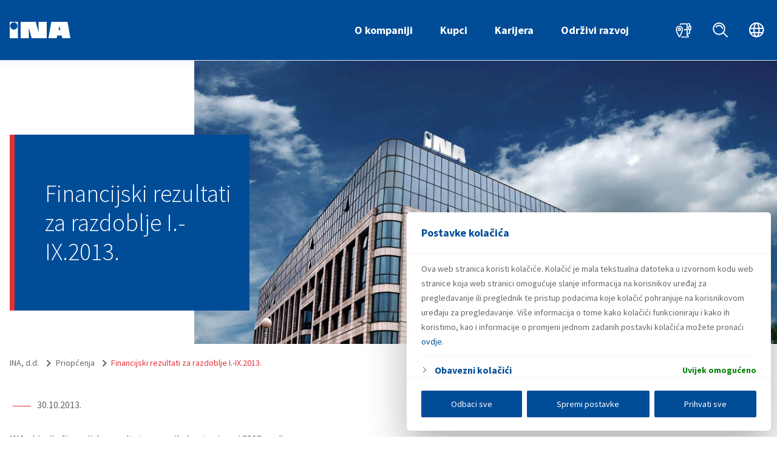

--- FILE ---
content_type: text/html; charset=UTF-8
request_url: https://www.ina.hr/announcement/financijski-rezultati-za-razdoblje-i-ix-2013/
body_size: 34041
content:
<!DOCTYPE html>
<html lang="hr">
<head>
	<meta charset="UTF-8">
<meta name="viewport" content="width=device-width, initial-scale=1">
<meta name="format-detection" content="telephone=no">
<link rel="apple-touch-icon" sizes="180x180" href="https://www.ina.hr/apple-touch-icon.png">
<link rel="icon" type="image/png" sizes="32x32" href="https://www.ina.hr/favicon-32x32.png">
<link rel="icon" type="image/png" sizes="16x16" href="https://www.ina.hr/favicon-16x16.png">
<link rel="manifest" href="https://www.ina.hr/site.webmanifest">
<meta name="theme-color" content="#004c97">
<meta name="msapplication-TileColor" content="#004c97">
<link rel="shortcut icon" type="image/x-icon" href="https://www.ina.hr/favicon.ico"/>
	<meta name='robots' content='index, follow, max-image-preview:large, max-snippet:-1, max-video-preview:-1' />
	<style>img:is([sizes="auto" i], [sizes^="auto," i]) { contain-intrinsic-size: 3000px 1500px }</style>
	<link rel="alternate" hreflang="hr" href="https://www.ina.hr/announcement/financijski-rezultati-za-razdoblje-i-ix-2013/" />
<link rel="alternate" hreflang="en" href="https://www.ina.hr/en/announcement/ina-published-financial-results-for-the-first-nine-months-of-2013/" />
<link rel="alternate" hreflang="x-default" href="https://www.ina.hr/announcement/financijski-rezultati-za-razdoblje-i-ix-2013/" />

	<!-- This site is optimized with the Yoast SEO plugin v26.7 - https://yoast.com/wordpress/plugins/seo/ -->
	<title>Financijski rezultati za razdoblje I.-IX.2013. - INA, d.d.</title>
	<link rel="canonical" href="https://www.ina.hr/announcement/financijski-rezultati-za-razdoblje-i-ix-2013/" />
	<meta property="og:locale" content="hr_HR" />
	<meta property="og:type" content="article" />
	<meta property="og:title" content="Financijski rezultati za razdoblje I.-IX.2013. - INA, d.d." />
	<meta property="og:description" content="INA objavila financijske rezultate za prvih devet mjeseci 2013. godine dobar EBITDA rezultat bez jednokratnih stavki[1] na razini od 3 milijarde kuna Kapitalna ulaganja porasla za čak 38%, na više od milijardu kuna omjer duga i kapitala na razinama od oko 28%, što je smanjenje od 14% peterostruko povećanje prodaje u Sloveniji i rast od 6% u BiH Zagreb, 30. listopada 2013. &#8211; INA &#8211; Industrija nafte, d.d. objavila je financijske rezultate INA Grupe za prvih devet mjeseci 2013. godine. U tom razdoblju INA Grupa ostvarila je pozitivne rezultate u operativnoj i neto dobiti, koje su iznosile 804 milijuna kuna, odnosno..." />
	<meta property="og:url" content="https://www.ina.hr/announcement/financijski-rezultati-za-razdoblje-i-ix-2013/" />
	<meta property="og:site_name" content="INA, d.d." />
	<meta name="twitter:card" content="summary_large_image" />
	<meta name="twitter:label1" content="Est. reading time" />
	<meta name="twitter:data1" content="3 minutes" />
	<script type="application/ld+json" class="yoast-schema-graph">{"@context":"https://schema.org","@graph":[{"@type":"WebPage","@id":"https://www.ina.hr/announcement/financijski-rezultati-za-razdoblje-i-ix-2013/","url":"https://www.ina.hr/announcement/financijski-rezultati-za-razdoblje-i-ix-2013/","name":"Financijski rezultati za razdoblje I.-IX.2013. - INA, d.d.","isPartOf":{"@id":"https://www.ina.hr/#website"},"datePublished":"2013-10-30T11:27:10+00:00","breadcrumb":{"@id":"https://www.ina.hr/announcement/financijski-rezultati-za-razdoblje-i-ix-2013/#breadcrumb"},"inLanguage":"hr","potentialAction":[{"@type":"ReadAction","target":["https://www.ina.hr/announcement/financijski-rezultati-za-razdoblje-i-ix-2013/"]}]},{"@type":"BreadcrumbList","@id":"https://www.ina.hr/announcement/financijski-rezultati-za-razdoblje-i-ix-2013/#breadcrumb","itemListElement":[{"@type":"ListItem","position":1,"name":"Home","item":"https://www.ina.hr/"},{"@type":"ListItem","position":2,"name":"Priopćenja","item":"https://www.ina.hr/announcement/"},{"@type":"ListItem","position":3,"name":"Financijski rezultati za razdoblje I.-IX.2013."}]},{"@type":"WebSite","@id":"https://www.ina.hr/#website","url":"https://www.ina.hr/","name":"INA, d.d.","description":"hrvatska naftna kompanija","publisher":{"@id":"https://www.ina.hr/#organization"},"potentialAction":[{"@type":"SearchAction","target":{"@type":"EntryPoint","urlTemplate":"https://www.ina.hr/?s={search_term_string}"},"query-input":{"@type":"PropertyValueSpecification","valueRequired":true,"valueName":"search_term_string"}}],"inLanguage":"hr"},{"@type":"Organization","@id":"https://www.ina.hr/#organization","name":"INA, d.d.","url":"https://www.ina.hr/","logo":{"@type":"ImageObject","inLanguage":"hr","@id":"https://www.ina.hr/#/schema/logo/image/","url":"https://www.ina.hr/app/uploads/2020/01/ina-logo-big-1.jpg","contentUrl":"https://www.ina.hr/app/uploads/2020/01/ina-logo-big-1.jpg","width":423,"height":188,"caption":"INA, d.d."},"image":{"@id":"https://www.ina.hr/#/schema/logo/image/"}}]}</script>
	<!-- / Yoast SEO plugin. -->


<link rel='stylesheet' id='krik-css' href='https://www.ina.hr/app/build/assets/main.MNwUUqmy.css' type='text/css' media='all' />
<style id='classic-theme-styles-inline-css' type='text/css'>
/*! This file is auto-generated */
.wp-block-button__link{color:#fff;background-color:#32373c;border-radius:9999px;box-shadow:none;text-decoration:none;padding:calc(.667em + 2px) calc(1.333em + 2px);font-size:1.125em}.wp-block-file__button{background:#32373c;color:#fff;text-decoration:none}
</style>
<style id='global-styles-inline-css' type='text/css'>
:root{--wp--preset--aspect-ratio--square: 1;--wp--preset--aspect-ratio--4-3: 4/3;--wp--preset--aspect-ratio--3-4: 3/4;--wp--preset--aspect-ratio--3-2: 3/2;--wp--preset--aspect-ratio--2-3: 2/3;--wp--preset--aspect-ratio--16-9: 16/9;--wp--preset--aspect-ratio--9-16: 9/16;--wp--preset--color--black: #000000;--wp--preset--color--cyan-bluish-gray: #abb8c3;--wp--preset--color--white: #ffffff;--wp--preset--color--pale-pink: #f78da7;--wp--preset--color--vivid-red: #cf2e2e;--wp--preset--color--luminous-vivid-orange: #ff6900;--wp--preset--color--luminous-vivid-amber: #fcb900;--wp--preset--color--light-green-cyan: #7bdcb5;--wp--preset--color--vivid-green-cyan: #00d084;--wp--preset--color--pale-cyan-blue: #8ed1fc;--wp--preset--color--vivid-cyan-blue: #0693e3;--wp--preset--color--vivid-purple: #9b51e0;--wp--preset--gradient--vivid-cyan-blue-to-vivid-purple: linear-gradient(135deg,rgba(6,147,227,1) 0%,rgb(155,81,224) 100%);--wp--preset--gradient--light-green-cyan-to-vivid-green-cyan: linear-gradient(135deg,rgb(122,220,180) 0%,rgb(0,208,130) 100%);--wp--preset--gradient--luminous-vivid-amber-to-luminous-vivid-orange: linear-gradient(135deg,rgba(252,185,0,1) 0%,rgba(255,105,0,1) 100%);--wp--preset--gradient--luminous-vivid-orange-to-vivid-red: linear-gradient(135deg,rgba(255,105,0,1) 0%,rgb(207,46,46) 100%);--wp--preset--gradient--very-light-gray-to-cyan-bluish-gray: linear-gradient(135deg,rgb(238,238,238) 0%,rgb(169,184,195) 100%);--wp--preset--gradient--cool-to-warm-spectrum: linear-gradient(135deg,rgb(74,234,220) 0%,rgb(151,120,209) 20%,rgb(207,42,186) 40%,rgb(238,44,130) 60%,rgb(251,105,98) 80%,rgb(254,248,76) 100%);--wp--preset--gradient--blush-light-purple: linear-gradient(135deg,rgb(255,206,236) 0%,rgb(152,150,240) 100%);--wp--preset--gradient--blush-bordeaux: linear-gradient(135deg,rgb(254,205,165) 0%,rgb(254,45,45) 50%,rgb(107,0,62) 100%);--wp--preset--gradient--luminous-dusk: linear-gradient(135deg,rgb(255,203,112) 0%,rgb(199,81,192) 50%,rgb(65,88,208) 100%);--wp--preset--gradient--pale-ocean: linear-gradient(135deg,rgb(255,245,203) 0%,rgb(182,227,212) 50%,rgb(51,167,181) 100%);--wp--preset--gradient--electric-grass: linear-gradient(135deg,rgb(202,248,128) 0%,rgb(113,206,126) 100%);--wp--preset--gradient--midnight: linear-gradient(135deg,rgb(2,3,129) 0%,rgb(40,116,252) 100%);--wp--preset--font-size--small: 13px;--wp--preset--font-size--medium: 20px;--wp--preset--font-size--large: 36px;--wp--preset--font-size--x-large: 42px;--wp--preset--spacing--20: 0.44rem;--wp--preset--spacing--30: 0.67rem;--wp--preset--spacing--40: 1rem;--wp--preset--spacing--50: 1.5rem;--wp--preset--spacing--60: 2.25rem;--wp--preset--spacing--70: 3.38rem;--wp--preset--spacing--80: 5.06rem;--wp--preset--shadow--natural: 6px 6px 9px rgba(0, 0, 0, 0.2);--wp--preset--shadow--deep: 12px 12px 50px rgba(0, 0, 0, 0.4);--wp--preset--shadow--sharp: 6px 6px 0px rgba(0, 0, 0, 0.2);--wp--preset--shadow--outlined: 6px 6px 0px -3px rgba(255, 255, 255, 1), 6px 6px rgba(0, 0, 0, 1);--wp--preset--shadow--crisp: 6px 6px 0px rgba(0, 0, 0, 1);}:where(.is-layout-flex){gap: 0.5em;}:where(.is-layout-grid){gap: 0.5em;}body .is-layout-flex{display: flex;}.is-layout-flex{flex-wrap: wrap;align-items: center;}.is-layout-flex > :is(*, div){margin: 0;}body .is-layout-grid{display: grid;}.is-layout-grid > :is(*, div){margin: 0;}:where(.wp-block-columns.is-layout-flex){gap: 2em;}:where(.wp-block-columns.is-layout-grid){gap: 2em;}:where(.wp-block-post-template.is-layout-flex){gap: 1.25em;}:where(.wp-block-post-template.is-layout-grid){gap: 1.25em;}.has-black-color{color: var(--wp--preset--color--black) !important;}.has-cyan-bluish-gray-color{color: var(--wp--preset--color--cyan-bluish-gray) !important;}.has-white-color{color: var(--wp--preset--color--white) !important;}.has-pale-pink-color{color: var(--wp--preset--color--pale-pink) !important;}.has-vivid-red-color{color: var(--wp--preset--color--vivid-red) !important;}.has-luminous-vivid-orange-color{color: var(--wp--preset--color--luminous-vivid-orange) !important;}.has-luminous-vivid-amber-color{color: var(--wp--preset--color--luminous-vivid-amber) !important;}.has-light-green-cyan-color{color: var(--wp--preset--color--light-green-cyan) !important;}.has-vivid-green-cyan-color{color: var(--wp--preset--color--vivid-green-cyan) !important;}.has-pale-cyan-blue-color{color: var(--wp--preset--color--pale-cyan-blue) !important;}.has-vivid-cyan-blue-color{color: var(--wp--preset--color--vivid-cyan-blue) !important;}.has-vivid-purple-color{color: var(--wp--preset--color--vivid-purple) !important;}.has-black-background-color{background-color: var(--wp--preset--color--black) !important;}.has-cyan-bluish-gray-background-color{background-color: var(--wp--preset--color--cyan-bluish-gray) !important;}.has-white-background-color{background-color: var(--wp--preset--color--white) !important;}.has-pale-pink-background-color{background-color: var(--wp--preset--color--pale-pink) !important;}.has-vivid-red-background-color{background-color: var(--wp--preset--color--vivid-red) !important;}.has-luminous-vivid-orange-background-color{background-color: var(--wp--preset--color--luminous-vivid-orange) !important;}.has-luminous-vivid-amber-background-color{background-color: var(--wp--preset--color--luminous-vivid-amber) !important;}.has-light-green-cyan-background-color{background-color: var(--wp--preset--color--light-green-cyan) !important;}.has-vivid-green-cyan-background-color{background-color: var(--wp--preset--color--vivid-green-cyan) !important;}.has-pale-cyan-blue-background-color{background-color: var(--wp--preset--color--pale-cyan-blue) !important;}.has-vivid-cyan-blue-background-color{background-color: var(--wp--preset--color--vivid-cyan-blue) !important;}.has-vivid-purple-background-color{background-color: var(--wp--preset--color--vivid-purple) !important;}.has-black-border-color{border-color: var(--wp--preset--color--black) !important;}.has-cyan-bluish-gray-border-color{border-color: var(--wp--preset--color--cyan-bluish-gray) !important;}.has-white-border-color{border-color: var(--wp--preset--color--white) !important;}.has-pale-pink-border-color{border-color: var(--wp--preset--color--pale-pink) !important;}.has-vivid-red-border-color{border-color: var(--wp--preset--color--vivid-red) !important;}.has-luminous-vivid-orange-border-color{border-color: var(--wp--preset--color--luminous-vivid-orange) !important;}.has-luminous-vivid-amber-border-color{border-color: var(--wp--preset--color--luminous-vivid-amber) !important;}.has-light-green-cyan-border-color{border-color: var(--wp--preset--color--light-green-cyan) !important;}.has-vivid-green-cyan-border-color{border-color: var(--wp--preset--color--vivid-green-cyan) !important;}.has-pale-cyan-blue-border-color{border-color: var(--wp--preset--color--pale-cyan-blue) !important;}.has-vivid-cyan-blue-border-color{border-color: var(--wp--preset--color--vivid-cyan-blue) !important;}.has-vivid-purple-border-color{border-color: var(--wp--preset--color--vivid-purple) !important;}.has-vivid-cyan-blue-to-vivid-purple-gradient-background{background: var(--wp--preset--gradient--vivid-cyan-blue-to-vivid-purple) !important;}.has-light-green-cyan-to-vivid-green-cyan-gradient-background{background: var(--wp--preset--gradient--light-green-cyan-to-vivid-green-cyan) !important;}.has-luminous-vivid-amber-to-luminous-vivid-orange-gradient-background{background: var(--wp--preset--gradient--luminous-vivid-amber-to-luminous-vivid-orange) !important;}.has-luminous-vivid-orange-to-vivid-red-gradient-background{background: var(--wp--preset--gradient--luminous-vivid-orange-to-vivid-red) !important;}.has-very-light-gray-to-cyan-bluish-gray-gradient-background{background: var(--wp--preset--gradient--very-light-gray-to-cyan-bluish-gray) !important;}.has-cool-to-warm-spectrum-gradient-background{background: var(--wp--preset--gradient--cool-to-warm-spectrum) !important;}.has-blush-light-purple-gradient-background{background: var(--wp--preset--gradient--blush-light-purple) !important;}.has-blush-bordeaux-gradient-background{background: var(--wp--preset--gradient--blush-bordeaux) !important;}.has-luminous-dusk-gradient-background{background: var(--wp--preset--gradient--luminous-dusk) !important;}.has-pale-ocean-gradient-background{background: var(--wp--preset--gradient--pale-ocean) !important;}.has-electric-grass-gradient-background{background: var(--wp--preset--gradient--electric-grass) !important;}.has-midnight-gradient-background{background: var(--wp--preset--gradient--midnight) !important;}.has-small-font-size{font-size: var(--wp--preset--font-size--small) !important;}.has-medium-font-size{font-size: var(--wp--preset--font-size--medium) !important;}.has-large-font-size{font-size: var(--wp--preset--font-size--large) !important;}.has-x-large-font-size{font-size: var(--wp--preset--font-size--x-large) !important;}
:where(.wp-block-post-template.is-layout-flex){gap: 1.25em;}:where(.wp-block-post-template.is-layout-grid){gap: 1.25em;}
:where(.wp-block-columns.is-layout-flex){gap: 2em;}:where(.wp-block-columns.is-layout-grid){gap: 2em;}
:root :where(.wp-block-pullquote){font-size: 1.5em;line-height: 1.6;}
</style>
<link rel='stylesheet' id='dflip-style-css' href='https://www.ina.hr/app/plugins/3d-flipbook-dflip-lite/assets/css/dflip.min.css?ver=2.3.75' type='text/css' media='all' />
<link rel='stylesheet' id='searchwp-forms-css' href='https://www.ina.hr/app/plugins/searchwp/assets/css/frontend/search-forms.min.css?ver=4.5.6' type='text/css' media='all' />
<script type="text/javascript" src="https://www.ina.hr/wp/wp-includes/js/jquery/jquery.min.js?ver=3.7.1" id="jquery-core-js"></script>
<script type="text/javascript" src="https://code.jquery.com/ui/1.13.1/jquery-ui.min.js?ver=6.7.1" id="jquery-ui-js"></script>
<script type="text/javascript" id="cookie-law-info-js-extra">
/* <![CDATA[ */
var _ckyConfig = {"_ipData":[],"_assetsURL":"https:\/\/www.ina.hr\/app\/plugins\/cookie-law-info\/lite\/frontend\/images\/","_publicURL":"https:\/\/www.ina.hr\/wp","_expiry":"365","_categories":[{"name":"Marketin\u0161ki Kola\u010di\u0107i","slug":"advertisement-2","isNecessary":false,"ccpaDoNotSell":true,"cookies":[],"active":true,"defaultConsent":{"gdpr":false,"ccpa":false}},{"name":"Funkcionalni kola\u010di\u0107i","slug":"functional-2","isNecessary":false,"ccpaDoNotSell":true,"cookies":[],"active":true,"defaultConsent":{"gdpr":false,"ccpa":false}},{"name":"Obavezni kola\u010di\u0107i","slug":"necessary","isNecessary":true,"ccpaDoNotSell":true,"cookies":[{"cookieID":"cookieyes-consent","domain":"ina.hr","provider":""}],"active":true,"defaultConsent":{"gdpr":true,"ccpa":true}},{"name":"Statisti\u010dki kola\u010di\u0107i","slug":"performance-2","isNecessary":false,"ccpaDoNotSell":true,"cookies":[{"cookieID":"_ga","domain":"ina.hr","provider":"googletagmanager.com"},{"cookieID":"_gid","domain":"ina.hr","provider":"googletagmanager.com"},{"cookieID":"_gat_gtag_UA_*","domain":"ina.hr","provider":"google-analytics.com"},{"cookieID":"_ga_*","domain":"ina.hr","provider":"googletagmanager.com"}],"active":true,"defaultConsent":{"gdpr":false,"ccpa":false}}],"_activeLaw":"gdpr","_rootDomain":"","_block":"1","_showBanner":"1","_bannerConfig":{"settings":{"type":"banner","preferenceCenterType":"popup","position":"bottom","applicableLaw":"gdpr"},"behaviours":{"reloadBannerOnAccept":true,"loadAnalyticsByDefault":false,"animations":{"onLoad":"animate","onHide":"sticky"}},"config":{"revisitConsent":{"status":false,"tag":"revisit-consent","position":"bottom-right","meta":{"url":"#"},"styles":{"background-color":"#0056A7"},"elements":{"title":{"type":"text","tag":"revisit-consent-title","status":true,"styles":{"color":"#0056a7"}}}},"preferenceCenter":{"toggle":{"status":true,"tag":"detail-category-toggle","type":"toggle","states":{"active":{"styles":{"background-color":"#1863DC"}},"inactive":{"styles":{"background-color":"#D0D5D2"}}}}},"categoryPreview":{"status":false,"toggle":{"status":true,"tag":"detail-category-preview-toggle","type":"toggle","states":{"active":{"styles":{"background-color":"#1863DC"}},"inactive":{"styles":{"background-color":"#D0D5D2"}}}}},"videoPlaceholder":{"status":true,"styles":{"background-color":"#000000","border-color":"#000000","color":"#ffffff"}},"readMore":{"status":false,"tag":"readmore-button","type":"link","meta":{"noFollow":true,"newTab":true},"styles":{"color":"#fff","background-color":"transparent","border-color":"transparent"}},"showMore":{"status":true,"tag":"show-desc-button","type":"button","styles":{"color":"#1863DC"}},"showLess":{"status":true,"tag":"hide-desc-button","type":"button","styles":{"color":"#1863DC"}},"alwaysActive":{"status":true,"tag":"always-active","styles":{"color":"#008000"}},"manualLinks":{"status":true,"tag":"manual-links","type":"link","styles":{"color":"#1863DC"}},"auditTable":{"status":true},"optOption":{"status":true,"toggle":{"status":true,"tag":"optout-option-toggle","type":"toggle","states":{"active":{"styles":{"background-color":"#1863dc"}},"inactive":{"styles":{"background-color":"#FFFFFF"}}}}}}},"_version":"3.3.9.1","_logConsent":"1","_tags":[{"tag":"accept-button","styles":{"color":"#004C97","background-color":"#fff","border-color":"#fff"}},{"tag":"reject-button","styles":{"color":"#004C97","background-color":"#fff","border-color":"#fFF"}},{"tag":"settings-button","styles":{"color":"#004C97","background-color":"#fff","border-color":"#fff"}},{"tag":"readmore-button","styles":{"color":"#fff","background-color":"transparent","border-color":"transparent"}},{"tag":"donotsell-button","styles":{"color":"#333333","background-color":"","border-color":""}},{"tag":"show-desc-button","styles":{"color":"#1863DC"}},{"tag":"hide-desc-button","styles":{"color":"#1863DC"}},{"tag":"cky-always-active","styles":[]},{"tag":"cky-link","styles":[]},{"tag":"accept-button","styles":{"color":"#004C97","background-color":"#fff","border-color":"#fff"}},{"tag":"revisit-consent","styles":{"background-color":"#0056A7"}}],"_shortCodes":[{"key":"cky_readmore","content":"<a href=\"https:\/\/www.ina.hr\/o-kompaniji\/zastita-osobnih-podataka\/obavijest-o-kolacicima\/\" class=\"cky-policy\" aria-label=\"Saznajte vi\u0161e o kola\u010di\u0107ima koji se koriste na web stranici.\" target=\"_blank\" rel=\"noopener\" data-cky-tag=\"readmore-button\">Saznajte vi\u0161e o kola\u010di\u0107ima koji se koriste na web stranici.<\/a>","tag":"readmore-button","status":false,"attributes":{"rel":"nofollow","target":"_blank"}},{"key":"cky_show_desc","content":"<button class=\"cky-show-desc-btn\" data-cky-tag=\"show-desc-button\" aria-label=\"Prika\u017ei vi\u0161e\">Prika\u017ei vi\u0161e<\/button>","tag":"show-desc-button","status":true,"attributes":[]},{"key":"cky_hide_desc","content":"<button class=\"cky-show-desc-btn\" data-cky-tag=\"hide-desc-button\" aria-label=\"Prika\u017ei manje\">Prika\u017ei manje<\/button>","tag":"hide-desc-button","status":true,"attributes":[]},{"key":"cky_optout_show_desc","content":"[cky_optout_show_desc]","tag":"optout-show-desc-button","status":true,"attributes":[]},{"key":"cky_optout_hide_desc","content":"[cky_optout_hide_desc]","tag":"optout-hide-desc-button","status":true,"attributes":[]},{"key":"cky_category_toggle_label","content":"[cky_{{status}}_category_label] [cky_preference_{{category_slug}}_title]","tag":"","status":true,"attributes":[]},{"key":"cky_enable_category_label","content":"Enable","tag":"","status":true,"attributes":[]},{"key":"cky_disable_category_label","content":"Disable","tag":"","status":true,"attributes":[]},{"key":"cky_video_placeholder","content":"<div class=\"video-placeholder-normal\" data-cky-tag=\"video-placeholder\" id=\"[UNIQUEID]\"><p class=\"video-placeholder-text-normal\" data-cky-tag=\"placeholder-title\">Please accept cookies to access this content<\/p><\/div>","tag":"","status":true,"attributes":[]},{"key":"cky_enable_optout_label","content":"Enable","tag":"","status":true,"attributes":[]},{"key":"cky_disable_optout_label","content":"Disable","tag":"","status":true,"attributes":[]},{"key":"cky_optout_toggle_label","content":"[cky_{{status}}_optout_label] [cky_optout_option_title]","tag":"","status":true,"attributes":[]},{"key":"cky_optout_option_title","content":"Do Not Sell or Share My Personal Information","tag":"","status":true,"attributes":[]},{"key":"cky_optout_close_label","content":"Close","tag":"","status":true,"attributes":[]},{"key":"cky_preference_close_label","content":"Close","tag":"","status":true,"attributes":[]}],"_rtl":"","_language":"hr","_providersToBlock":[{"re":"googletagmanager.com","categories":["performance-2"]},{"re":"google-analytics.com","categories":["performance-2"]}]};
var _ckyStyles = {"css":".cky-overlay{background: #000000; opacity: 0.4; position: fixed; top: 0; left: 0; width: 100%; height: 100%; z-index: 99999999;}.cky-hide{display: none;}.cky-btn-revisit-wrapper{display: flex; align-items: center; justify-content: center; background: #0056a7; width: 45px; height: 45px; border-radius: 50%; position: fixed; z-index: 999999; cursor: pointer;}.cky-revisit-bottom-left{bottom: 15px; left: 15px;}.cky-revisit-bottom-right{bottom: 15px; right: 15px;}.cky-btn-revisit-wrapper .cky-btn-revisit{display: flex; align-items: center; justify-content: center; background: none; border: none; cursor: pointer; position: relative; margin: 0; padding: 0;}.cky-btn-revisit-wrapper .cky-btn-revisit img{max-width: fit-content; margin: 0; height: 30px; width: 30px;}.cky-revisit-bottom-left:hover::before{content: attr(data-tooltip); position: absolute; background: #4e4b66; color: #ffffff; left: calc(100% + 7px); font-size: 12px; line-height: 16px; width: max-content; padding: 4px 8px; border-radius: 4px;}.cky-revisit-bottom-left:hover::after{position: absolute; content: \"\"; border: 5px solid transparent; left: calc(100% + 2px); border-left-width: 0; border-right-color: #4e4b66;}.cky-revisit-bottom-right:hover::before{content: attr(data-tooltip); position: absolute; background: #4e4b66; color: #ffffff; right: calc(100% + 7px); font-size: 12px; line-height: 16px; width: max-content; padding: 4px 8px; border-radius: 4px;}.cky-revisit-bottom-right:hover::after{position: absolute; content: \"\"; border: 5px solid transparent; right: calc(100% + 2px); border-right-width: 0; border-left-color: #4e4b66;}.cky-revisit-hide{display: none;}.cky-consent-container{position: fixed; width: 100%; box-sizing: border-box; z-index: 9999999;}.cky-consent-container .cky-consent-bar{background: #ffffff; border: 1px solid; padding: 16.5px 24px; box-shadow: 0 -1px 10px 0 #acabab4d;}.cky-banner-bottom{bottom: 0; left: 0;}.cky-banner-top{top: 0; left: 0;}.cky-custom-brand-logo-wrapper .cky-custom-brand-logo{width: 100px; height: auto; margin: 0 0 12px 0;}.cky-notice .cky-title{color: #212121; font-weight: 700; font-size: 18px; line-height: 24px; margin: 0 0 12px 0;}.cky-notice-group{display: flex; justify-content: space-between; align-items: center; font-size: 14px; line-height: 24px; font-weight: 400;}.cky-notice-des *,.cky-preference-content-wrapper *,.cky-accordion-header-des *,.cky-gpc-wrapper .cky-gpc-desc *{font-size: 14px;}.cky-notice-des{color: #212121; font-size: 14px; line-height: 24px; font-weight: 400;}.cky-notice-des img{height: 25px; width: 25px;}.cky-consent-bar .cky-notice-des p,.cky-gpc-wrapper .cky-gpc-desc p,.cky-preference-body-wrapper .cky-preference-content-wrapper p,.cky-accordion-header-wrapper .cky-accordion-header-des p,.cky-cookie-des-table li div:last-child p{color: inherit; margin-top: 0; overflow-wrap: break-word;}.cky-notice-des P:last-child,.cky-preference-content-wrapper p:last-child,.cky-cookie-des-table li div:last-child p:last-child,.cky-gpc-wrapper .cky-gpc-desc p:last-child{margin-bottom: 0;}.cky-notice-des a.cky-policy,.cky-notice-des button.cky-policy{font-size: 14px; color: #1863dc; white-space: nowrap; cursor: pointer; background: transparent; border: 1px solid; text-decoration: underline;}.cky-notice-des button.cky-policy{padding: 0;}.cky-notice-des a.cky-policy:focus-visible,.cky-notice-des button.cky-policy:focus-visible,.cky-preference-content-wrapper .cky-show-desc-btn:focus-visible,.cky-accordion-header .cky-accordion-btn:focus-visible,.cky-preference-header .cky-btn-close:focus-visible,.cky-switch input[type=\"checkbox\"]:focus-visible,.cky-footer-wrapper a:focus-visible,.cky-btn:focus-visible{outline: 2px solid #1863dc; outline-offset: 2px;}.cky-btn:focus:not(:focus-visible),.cky-accordion-header .cky-accordion-btn:focus:not(:focus-visible),.cky-preference-content-wrapper .cky-show-desc-btn:focus:not(:focus-visible),.cky-btn-revisit-wrapper .cky-btn-revisit:focus:not(:focus-visible),.cky-preference-header .cky-btn-close:focus:not(:focus-visible),.cky-consent-bar .cky-banner-btn-close:focus:not(:focus-visible){outline: 0;}button.cky-show-desc-btn:not(:hover):not(:active){color: #1863dc; background: transparent;}button.cky-accordion-btn:not(:hover):not(:active),button.cky-banner-btn-close:not(:hover):not(:active),button.cky-btn-close:not(:hover):not(:active),button.cky-btn-revisit:not(:hover):not(:active){background: transparent;}.cky-consent-bar button:hover,.cky-modal.cky-modal-open button:hover,.cky-consent-bar button:focus,.cky-modal.cky-modal-open button:focus{text-decoration: none;}.cky-notice-btn-wrapper{display: flex; justify-content: center; align-items: center; margin-left: 15px;}.cky-notice-btn-wrapper .cky-btn{text-shadow: none; box-shadow: none;}.cky-btn{font-size: 14px; font-family: inherit; line-height: 24px; padding: 8px 27px; font-weight: 500; margin: 0 8px 0 0; border-radius: 2px; white-space: nowrap; cursor: pointer; text-align: center; text-transform: none; min-height: 0;}.cky-btn:hover{opacity: 0.8;}.cky-btn-customize{color: #1863dc; background: transparent; border: 2px solid #1863dc;}.cky-btn-reject{color: #1863dc; background: transparent; border: 2px solid #1863dc;}.cky-btn-accept{background: #1863dc; color: #ffffff; border: 2px solid #1863dc;}.cky-btn:last-child{margin-right: 0;}@media (max-width: 768px){.cky-notice-group{display: block;}.cky-notice-btn-wrapper{margin-left: 0;}.cky-notice-btn-wrapper .cky-btn{flex: auto; max-width: 100%; margin-top: 10px; white-space: unset;}}@media (max-width: 576px){.cky-notice-btn-wrapper{flex-direction: column;}.cky-custom-brand-logo-wrapper, .cky-notice .cky-title, .cky-notice-des, .cky-notice-btn-wrapper{padding: 0 28px;}.cky-consent-container .cky-consent-bar{padding: 16.5px 0;}.cky-notice-des{max-height: 40vh; overflow-y: scroll;}.cky-notice-btn-wrapper .cky-btn{width: 100%; padding: 8px; margin-right: 0;}.cky-notice-btn-wrapper .cky-btn-accept{order: 1;}.cky-notice-btn-wrapper .cky-btn-reject{order: 3;}.cky-notice-btn-wrapper .cky-btn-customize{order: 2;}}@media (max-height: 480px){.cky-consent-container{max-height: 100vh;overflow-y: scroll}.cky-notice-des{max-height: unset;overflow-y: unset}.cky-preference-center{height: 100vh;overflow: auto !important}.cky-preference-center .cky-preference-body-wrapper{overflow: unset}}@media (max-width: 425px){.cky-custom-brand-logo-wrapper, .cky-notice .cky-title, .cky-notice-des, .cky-notice-btn-wrapper{padding: 0 24px;}.cky-notice-btn-wrapper{flex-direction: column;}.cky-btn{width: 100%; margin: 10px 0 0 0;}.cky-notice-btn-wrapper .cky-btn-customize{order: 2;}.cky-notice-btn-wrapper .cky-btn-reject{order: 3;}.cky-notice-btn-wrapper .cky-btn-accept{order: 1; margin-top: 16px;}}@media (max-width: 352px){.cky-notice .cky-title{font-size: 16px;}.cky-notice-des *{font-size: 12px;}.cky-notice-des, .cky-btn{font-size: 12px;}}.cky-modal.cky-modal-open{display: flex; visibility: visible; -webkit-transform: translate(-50%, -50%); -moz-transform: translate(-50%, -50%); -ms-transform: translate(-50%, -50%); -o-transform: translate(-50%, -50%); transform: translate(-50%, -50%); top: 50%; left: 50%; transition: all 1s ease;}.cky-modal{box-shadow: 0 32px 68px rgba(0, 0, 0, 0.3); margin: 0 auto; position: fixed; max-width: 100%; background: #ffffff; top: 50%; box-sizing: border-box; border-radius: 6px; z-index: 999999999; color: #212121; -webkit-transform: translate(-50%, 100%); -moz-transform: translate(-50%, 100%); -ms-transform: translate(-50%, 100%); -o-transform: translate(-50%, 100%); transform: translate(-50%, 100%); visibility: hidden; transition: all 0s ease;}.cky-preference-center{max-height: 79vh; overflow: hidden; width: 845px; overflow: hidden; flex: 1 1 0; display: flex; flex-direction: column; border-radius: 6px;}.cky-preference-header{display: flex; align-items: center; justify-content: space-between; padding: 22px 24px; border-bottom: 1px solid;}.cky-preference-header .cky-preference-title{font-size: 18px; font-weight: 700; line-height: 24px;}.cky-preference-header .cky-btn-close{margin: 0; cursor: pointer; vertical-align: middle; padding: 0; background: none; border: none; width: 24px; height: 24px; min-height: 0; line-height: 0; text-shadow: none; box-shadow: none;}.cky-preference-header .cky-btn-close img{margin: 0; height: 10px; width: 10px;}.cky-preference-body-wrapper{padding: 0 24px; flex: 1; overflow: auto; box-sizing: border-box;}.cky-preference-content-wrapper,.cky-gpc-wrapper .cky-gpc-desc{font-size: 14px; line-height: 24px; font-weight: 400; padding: 12px 0;}.cky-preference-content-wrapper{border-bottom: 1px solid;}.cky-preference-content-wrapper img{height: 25px; width: 25px;}.cky-preference-content-wrapper .cky-show-desc-btn{font-size: 14px; font-family: inherit; color: #1863dc; text-decoration: none; line-height: 24px; padding: 0; margin: 0; white-space: nowrap; cursor: pointer; background: transparent; border-color: transparent; text-transform: none; min-height: 0; text-shadow: none; box-shadow: none;}.cky-accordion-wrapper{margin-bottom: 10px;}.cky-accordion{border-bottom: 1px solid;}.cky-accordion:last-child{border-bottom: none;}.cky-accordion .cky-accordion-item{display: flex; margin-top: 10px;}.cky-accordion .cky-accordion-body{display: none;}.cky-accordion.cky-accordion-active .cky-accordion-body{display: block; padding: 0 22px; margin-bottom: 16px;}.cky-accordion-header-wrapper{cursor: pointer; width: 100%;}.cky-accordion-item .cky-accordion-header{display: flex; justify-content: space-between; align-items: center;}.cky-accordion-header .cky-accordion-btn{font-size: 16px; font-family: inherit; color: #212121; line-height: 24px; background: none; border: none; font-weight: 700; padding: 0; margin: 0; cursor: pointer; text-transform: none; min-height: 0; text-shadow: none; box-shadow: none;}.cky-accordion-header .cky-always-active{color: #008000; font-weight: 600; line-height: 24px; font-size: 14px;}.cky-accordion-header-des{font-size: 14px; line-height: 24px; margin: 10px 0 16px 0;}.cky-accordion-chevron{margin-right: 22px; position: relative; cursor: pointer;}.cky-accordion-chevron-hide{display: none;}.cky-accordion .cky-accordion-chevron i::before{content: \"\"; position: absolute; border-right: 1.4px solid; border-bottom: 1.4px solid; border-color: inherit; height: 6px; width: 6px; -webkit-transform: rotate(-45deg); -moz-transform: rotate(-45deg); -ms-transform: rotate(-45deg); -o-transform: rotate(-45deg); transform: rotate(-45deg); transition: all 0.2s ease-in-out; top: 8px;}.cky-accordion.cky-accordion-active .cky-accordion-chevron i::before{-webkit-transform: rotate(45deg); -moz-transform: rotate(45deg); -ms-transform: rotate(45deg); -o-transform: rotate(45deg); transform: rotate(45deg);}.cky-audit-table{background: #f4f4f4; border-radius: 6px;}.cky-audit-table .cky-empty-cookies-text{color: inherit; font-size: 12px; line-height: 24px; margin: 0; padding: 10px;}.cky-audit-table .cky-cookie-des-table{font-size: 12px; line-height: 24px; font-weight: normal; padding: 15px 10px; border-bottom: 1px solid; border-bottom-color: inherit; margin: 0;}.cky-audit-table .cky-cookie-des-table:last-child{border-bottom: none;}.cky-audit-table .cky-cookie-des-table li{list-style-type: none; display: flex; padding: 3px 0;}.cky-audit-table .cky-cookie-des-table li:first-child{padding-top: 0;}.cky-cookie-des-table li div:first-child{width: 100px; font-weight: 600; word-break: break-word; word-wrap: break-word;}.cky-cookie-des-table li div:last-child{flex: 1; word-break: break-word; word-wrap: break-word; margin-left: 8px;}.cky-footer-shadow{display: block; width: 100%; height: 40px; background: linear-gradient(180deg, rgba(255, 255, 255, 0) 0%, #ffffff 100%); position: absolute; bottom: calc(100% - 1px);}.cky-footer-wrapper{position: relative;}.cky-prefrence-btn-wrapper{display: flex; flex-wrap: wrap; align-items: center; justify-content: center; padding: 22px 24px; border-top: 1px solid;}.cky-prefrence-btn-wrapper .cky-btn{flex: auto; max-width: 100%; text-shadow: none; box-shadow: none;}.cky-btn-preferences{color: #1863dc; background: transparent; border: 2px solid #1863dc;}.cky-preference-header,.cky-preference-body-wrapper,.cky-preference-content-wrapper,.cky-accordion-wrapper,.cky-accordion,.cky-accordion-wrapper,.cky-footer-wrapper,.cky-prefrence-btn-wrapper{border-color: inherit;}@media (max-width: 845px){.cky-modal{max-width: calc(100% - 16px);}}@media (max-width: 576px){.cky-modal{max-width: 100%;}.cky-preference-center{max-height: 100vh;}.cky-prefrence-btn-wrapper{flex-direction: column;}.cky-accordion.cky-accordion-active .cky-accordion-body{padding-right: 0;}.cky-prefrence-btn-wrapper .cky-btn{width: 100%; margin: 10px 0 0 0;}.cky-prefrence-btn-wrapper .cky-btn-reject{order: 3;}.cky-prefrence-btn-wrapper .cky-btn-accept{order: 1; margin-top: 0;}.cky-prefrence-btn-wrapper .cky-btn-preferences{order: 2;}}@media (max-width: 425px){.cky-accordion-chevron{margin-right: 15px;}.cky-notice-btn-wrapper{margin-top: 0;}.cky-accordion.cky-accordion-active .cky-accordion-body{padding: 0 15px;}}@media (max-width: 352px){.cky-preference-header .cky-preference-title{font-size: 16px;}.cky-preference-header{padding: 16px 24px;}.cky-preference-content-wrapper *, .cky-accordion-header-des *{font-size: 12px;}.cky-preference-content-wrapper, .cky-preference-content-wrapper .cky-show-more, .cky-accordion-header .cky-always-active, .cky-accordion-header-des, .cky-preference-content-wrapper .cky-show-desc-btn, .cky-notice-des a.cky-policy{font-size: 12px;}.cky-accordion-header .cky-accordion-btn{font-size: 14px;}}.cky-switch{display: flex;}.cky-switch input[type=\"checkbox\"]{position: relative; width: 44px; height: 24px; margin: 0; background: #d0d5d2; -webkit-appearance: none; border-radius: 50px; cursor: pointer; outline: 0; border: none; top: 0;}.cky-switch input[type=\"checkbox\"]:checked{background: #1863dc;}.cky-switch input[type=\"checkbox\"]:before{position: absolute; content: \"\"; height: 20px; width: 20px; left: 2px; bottom: 2px; border-radius: 50%; background-color: white; -webkit-transition: 0.4s; transition: 0.4s; margin: 0;}.cky-switch input[type=\"checkbox\"]:after{display: none;}.cky-switch input[type=\"checkbox\"]:checked:before{-webkit-transform: translateX(20px); -ms-transform: translateX(20px); transform: translateX(20px);}@media (max-width: 425px){.cky-switch input[type=\"checkbox\"]{width: 38px; height: 21px;}.cky-switch input[type=\"checkbox\"]:before{height: 17px; width: 17px;}.cky-switch input[type=\"checkbox\"]:checked:before{-webkit-transform: translateX(17px); -ms-transform: translateX(17px); transform: translateX(17px);}}.cky-consent-bar .cky-banner-btn-close{position: absolute; right: 9px; top: 5px; background: none; border: none; cursor: pointer; padding: 0; margin: 0; min-height: 0; line-height: 0; height: 24px; width: 24px; text-shadow: none; box-shadow: none;}.cky-consent-bar .cky-banner-btn-close img{height: 9px; width: 9px; margin: 0;}.cky-notice-btn-wrapper .cky-btn-do-not-sell{font-size: 14px; line-height: 24px; padding: 6px 0; margin: 0; font-weight: 500; background: none; border-radius: 2px; border: none; cursor: pointer; text-align: left; color: #1863dc; background: transparent; border-color: transparent; box-shadow: none; text-shadow: none;}.cky-consent-bar .cky-banner-btn-close:focus-visible,.cky-notice-btn-wrapper .cky-btn-do-not-sell:focus-visible,.cky-opt-out-btn-wrapper .cky-btn:focus-visible,.cky-opt-out-checkbox-wrapper input[type=\"checkbox\"].cky-opt-out-checkbox:focus-visible{outline: 2px solid #1863dc; outline-offset: 2px;}@media (max-width: 768px){.cky-notice-btn-wrapper{margin-left: 0; margin-top: 10px; justify-content: left;}.cky-notice-btn-wrapper .cky-btn-do-not-sell{padding: 0;}}@media (max-width: 352px){.cky-notice-btn-wrapper .cky-btn-do-not-sell, .cky-notice-des a.cky-policy{font-size: 12px;}}.cky-opt-out-wrapper{padding: 12px 0;}.cky-opt-out-wrapper .cky-opt-out-checkbox-wrapper{display: flex; align-items: center;}.cky-opt-out-checkbox-wrapper .cky-opt-out-checkbox-label{font-size: 16px; font-weight: 700; line-height: 24px; margin: 0 0 0 12px; cursor: pointer;}.cky-opt-out-checkbox-wrapper input[type=\"checkbox\"].cky-opt-out-checkbox{background-color: #ffffff; border: 1px solid black; width: 20px; height: 18.5px; margin: 0; -webkit-appearance: none; position: relative; display: flex; align-items: center; justify-content: center; border-radius: 2px; cursor: pointer;}.cky-opt-out-checkbox-wrapper input[type=\"checkbox\"].cky-opt-out-checkbox:checked{background-color: #1863dc; border: none;}.cky-opt-out-checkbox-wrapper input[type=\"checkbox\"].cky-opt-out-checkbox:checked::after{left: 6px; bottom: 4px; width: 7px; height: 13px; border: solid #ffffff; border-width: 0 3px 3px 0; border-radius: 2px; -webkit-transform: rotate(45deg); -ms-transform: rotate(45deg); transform: rotate(45deg); content: \"\"; position: absolute; box-sizing: border-box;}.cky-opt-out-checkbox-wrapper.cky-disabled .cky-opt-out-checkbox-label,.cky-opt-out-checkbox-wrapper.cky-disabled input[type=\"checkbox\"].cky-opt-out-checkbox{cursor: no-drop;}.cky-gpc-wrapper{margin: 0 0 0 32px;}.cky-footer-wrapper .cky-opt-out-btn-wrapper{display: flex; flex-wrap: wrap; align-items: center; justify-content: center; padding: 22px 24px;}.cky-opt-out-btn-wrapper .cky-btn{flex: auto; max-width: 100%; text-shadow: none; box-shadow: none;}.cky-opt-out-btn-wrapper .cky-btn-cancel{border: 1px solid #dedfe0; background: transparent; color: #858585;}.cky-opt-out-btn-wrapper .cky-btn-confirm{background: #1863dc; color: #ffffff; border: 1px solid #1863dc;}@media (max-width: 352px){.cky-opt-out-checkbox-wrapper .cky-opt-out-checkbox-label{font-size: 14px;}.cky-gpc-wrapper .cky-gpc-desc, .cky-gpc-wrapper .cky-gpc-desc *{font-size: 12px;}.cky-opt-out-checkbox-wrapper input[type=\"checkbox\"].cky-opt-out-checkbox{width: 16px; height: 16px;}.cky-opt-out-checkbox-wrapper input[type=\"checkbox\"].cky-opt-out-checkbox:checked::after{left: 5px; bottom: 4px; width: 3px; height: 9px;}.cky-gpc-wrapper{margin: 0 0 0 28px;}}.video-placeholder-youtube{background-size: 100% 100%; background-position: center; background-repeat: no-repeat; background-color: #b2b0b059; position: relative; display: flex; align-items: center; justify-content: center; max-width: 100%;}.video-placeholder-text-youtube{text-align: center; align-items: center; padding: 10px 16px; background-color: #000000cc; color: #ffffff; border: 1px solid; border-radius: 2px; cursor: pointer;}.video-placeholder-normal{background-image: url(\"\/wp-content\/plugins\/cookie-law-info\/lite\/frontend\/images\/placeholder.svg\"); background-size: 80px; background-position: center; background-repeat: no-repeat; background-color: #b2b0b059; position: relative; display: flex; align-items: flex-end; justify-content: center; max-width: 100%;}.video-placeholder-text-normal{align-items: center; padding: 10px 16px; text-align: center; border: 1px solid; border-radius: 2px; cursor: pointer;}.cky-rtl{direction: rtl; text-align: right;}.cky-rtl .cky-banner-btn-close{left: 9px; right: auto;}.cky-rtl .cky-notice-btn-wrapper .cky-btn:last-child{margin-right: 8px;}.cky-rtl .cky-notice-btn-wrapper .cky-btn:first-child{margin-right: 0;}.cky-rtl .cky-notice-btn-wrapper{margin-left: 0; margin-right: 15px;}.cky-rtl .cky-prefrence-btn-wrapper .cky-btn{margin-right: 8px;}.cky-rtl .cky-prefrence-btn-wrapper .cky-btn:first-child{margin-right: 0;}.cky-rtl .cky-accordion .cky-accordion-chevron i::before{border: none; border-left: 1.4px solid; border-top: 1.4px solid; left: 12px;}.cky-rtl .cky-accordion.cky-accordion-active .cky-accordion-chevron i::before{-webkit-transform: rotate(-135deg); -moz-transform: rotate(-135deg); -ms-transform: rotate(-135deg); -o-transform: rotate(-135deg); transform: rotate(-135deg);}@media (max-width: 768px){.cky-rtl .cky-notice-btn-wrapper{margin-right: 0;}}@media (max-width: 576px){.cky-rtl .cky-notice-btn-wrapper .cky-btn:last-child{margin-right: 0;}.cky-rtl .cky-prefrence-btn-wrapper .cky-btn{margin-right: 0;}.cky-rtl .cky-accordion.cky-accordion-active .cky-accordion-body{padding: 0 22px 0 0;}}@media (max-width: 425px){.cky-rtl .cky-accordion.cky-accordion-active .cky-accordion-body{padding: 0 15px 0 0;}}.cky-rtl .cky-opt-out-btn-wrapper .cky-btn{margin-right: 12px;}.cky-rtl .cky-opt-out-btn-wrapper .cky-btn:first-child{margin-right: 0;}.cky-rtl .cky-opt-out-checkbox-wrapper .cky-opt-out-checkbox-label{margin: 0 12px 0 0;}"};
/* ]]> */
</script>
<script type="text/javascript" src="https://www.ina.hr/app/plugins/cookie-law-info/lite/frontend/js/script.min.js?ver=3.3.9.1" id="cookie-law-info-js"></script>

<meta name="generator" content="WPML ver:4.8.6 stt:22,1;" />
<style id="cky-style-inline">[data-cky-tag]{visibility:hidden;}</style><script>
    window.dataLayer = window.dataLayer || [];
    function gtag() {
        dataLayer.push(arguments);
    }
    gtag("consent", "default", {
        ad_storage: "denied",
        ad_user_data: "denied", 
        ad_personalization: "denied",
        analytics_storage: "denied",
        functionality_storage: "denied",
        personalization_storage: "denied",
        security_storage: "granted",
        wait_for_update: 2000,
    });
    gtag("set", "ads_data_redaction", false);
    gtag("set", "url_passthrough", false);
</script>

<!-- Google Tag Manager -->
<script>(function(w,d,s,l,i){w[l]=w[l]||[];w[l].push({'gtm.start':
new Date().getTime(),event:'gtm.js'});var f=d.getElementsByTagName(s)[0],
j=d.createElement(s),dl=l!='dataLayer'?'&l='+l:'';j.async=true;j.src=
'https://www.googletagmanager.com/gtm.js?id='+i+dl;f.parentNode.insertBefore(j,f);
})(window,document,'script','dataLayer','GTM-NDF55RPP');</script>
<!-- End Google Tag Manager -->
<style type="text/css">.broken_link, a.broken_link {
	text-decoration: line-through;
}</style></head>

<body class="first-load">
	<!-- Google Tag Manager (noscript) -->
<noscript><iframe src="https://www.googletagmanager.com/ns.html?id=GTM-NDF55RPP"
height="0" width="0" style="display:none;visibility:hidden"></iframe></noscript>
<!-- End Google Tag Manager (noscript) -->
	<header class="header ">
    <div class="header__main">
        <div class="header__main__content">
            <div class="row middle-xs">
                <div class="col-xs-5 col-md-2">
					<a class="header__logo" href="https://www.ina.hr">
						<svg width="100" height="27" viewBox="0 0 100 27" fill="none" xmlns="http://www.w3.org/2000/svg">
	<path d="M18.0712 0H42.9052L47.4475 16.9773V0H61.0195V27.0029H36.1509L31.623 10.2324V27.0029H18.0712V0ZM78.3657 22.5101L77.3349 27.0029H63.7628L68.5159 0H95.2471L100 27.0029H86.4599L85.4088 22.5101H78.3657ZM81.8887 6.73348L80.3351 13.5187H83.4452L81.8887 6.73348ZM6.80929 0.772743C5.61617 0.768196 4.44852 1.11589 3.45414 1.77182C2.45975 2.42774 1.68335 3.36241 1.2232 4.45751C0.763048 5.5526 0.639836 6.75889 0.869167 7.92368C1.0985 9.08847 1.67006 10.1594 2.5115 11.0009C3.35294 11.8424 4.42643 12.4166 5.59608 12.6509C6.76573 12.8851 7.97896 12.7689 9.08219 12.317C10.1854 11.865 11.1291 11.0976 11.7937 10.1118C12.4583 9.12609 12.8139 7.96636 12.8156 6.77944C12.8149 5.19206 12.1829 3.66943 11.0575 2.54403C9.93218 1.41862 8.40495 0.781848 6.80929 0.772743V0.772743ZM0.0117188 0H13.5838V27.0029H0.0117188V0Z" fill="white"/>
</svg>
					</a>
                </div>
                <div class="col-xs-0 col-md-8">
                    <div id="main-menu" class="header__menu"><ul id="header-menu" class="header__items"><li id="menu-item-35835" class="menu-item menu-item-type-post_type menu-item-object-page menu-item-has-children menu-item-35835"><a href="https://www.ina.hr/o-kompaniji/">O kompaniji</a>
<ul class="sub-menu">
	<li id="menu-item-35852" class="menu-item menu-item-type-post_type menu-item-object-page menu-item-has-children menu-item-35852"><a href="https://www.ina.hr/o-kompaniji/profil-kompanije/">Profil kompanije</a>
	<ul class="sub-menu">
		<li id="menu-item-35895" class="menu-item menu-item-type-post_type menu-item-object-page menu-item-35895"><a href="https://www.ina.hr/o-kompaniji/profil-kompanije/povijest/">Povijest</a></li>
		<li id="menu-item-35931" class="menu-item menu-item-type-post_type menu-item-object-page menu-item-35931"><a href="https://www.ina.hr/o-kompaniji/profil-kompanije/ina-grupa/">INA Grupa</a></li>
		<li id="menu-item-35942" class="menu-item menu-item-type-post_type menu-item-object-page menu-item-35942"><a href="https://www.ina.hr/o-kompaniji/profil-kompanije/certifikati/">Certifikati</a></li>
		<li id="menu-item-36017" class="menu-item menu-item-type-post_type menu-item-object-page menu-item-36017"><a href="https://www.ina.hr/o-kompaniji/profil-kompanije/korporativno-upravljanje/">Korporativno upravljanje</a></li>
		<li id="menu-item-36030" class="menu-item menu-item-type-post_type menu-item-object-page menu-item-36030"><a href="https://www.ina.hr/o-kompaniji/profil-kompanije/podaci-o-kompaniji/">Podaci o kompaniji</a></li>
	</ul>
</li>
	<li id="menu-item-35871" class="menu-item menu-item-type-post_type menu-item-object-page menu-item-has-children menu-item-35871"><a href="https://www.ina.hr/o-kompaniji/temeljne-djelatnosti/">Temeljne djelatnosti</a>
	<ul class="sub-menu">
		<li id="menu-item-36044" class="menu-item menu-item-type-post_type menu-item-object-page menu-item-36044"><a href="https://www.ina.hr/o-kompaniji/temeljne-djelatnosti/istrazivanje-i-proizvodnja-nafte-i-plina/">Istraživanje i proizvodnja nafte i plina</a></li>
		<li id="menu-item-36046" class="menu-item menu-item-type-post_type menu-item-object-page menu-item-36046"><a href="https://www.ina.hr/o-kompaniji/temeljne-djelatnosti/rafinerije-i-marketing/">Rafinerije i marketing</a></li>
		<li id="menu-item-36064" class="menu-item menu-item-type-post_type menu-item-object-page menu-item-36064"><a href="https://www.ina.hr/o-kompaniji/temeljne-djelatnosti/usluge-kupcima-i-maloprodaja/">Usluge kupcima i maloprodaja</a></li>
	</ul>
</li>
	<li id="menu-item-35880" class="menu-item menu-item-type-post_type menu-item-object-page menu-item-35880"><a href="https://www.ina.hr/o-kompaniji/misija-vizija-i-temeljne-vrijednosti/">Misija, vizija i vrijednosti</a></li>
	<li id="menu-item-35945" class="menu-item menu-item-type-post_type menu-item-object-page menu-item-35945"><a href="https://www.ina.hr/o-kompaniji/vijesti/">Vijesti</a></li>
	<li id="menu-item-52560" class="menu-item menu-item-type-post_type menu-item-object-page menu-item-52560"><a href="https://www.ina.hr/o-kompaniji/zastita-osobnih-podataka/">Zaštita osobnih podataka</a></li>
	<li id="menu-item-66575" class="menu-item menu-item-type-post_type menu-item-object-page menu-item-66575"><a href="https://www.ina.hr/o-kompaniji/eticko-poslovanje-i-prijava-nepravilnosti/">Etičko poslovanje i prijava nepravilnosti</a></li>
</ul>
</li>
<li id="menu-item-36413" class="menu-item menu-item-type-post_type menu-item-object-page menu-item-has-children menu-item-36413"><a href="https://www.ina.hr/kupci/">Kupci</a>
<ul class="sub-menu">
	<li id="menu-item-36414" class="menu-item menu-item-type-post_type menu-item-object-page menu-item-has-children menu-item-36414"><a href="https://www.ina.hr/kupci/proizvodi-i-usluge/">Proizvodi i usluge</a>
	<ul class="sub-menu">
		<li id="menu-item-36424" class="menu-item menu-item-type-post_type menu-item-object-page menu-item-36424"><a href="https://www.ina.hr/kupci/proizvodi-i-usluge/motorna-goriva/">Motorna goriva</a></li>
		<li id="menu-item-36425" class="menu-item menu-item-type-post_type menu-item-object-page menu-item-36425"><a href="https://www.ina.hr/kupci/proizvodi-i-usluge/unp/">UNP</a></li>
		<li id="menu-item-56320" class="menu-item menu-item-type-post_type menu-item-object-page menu-item-56320"><a href="https://www.ina.hr/kupci/proizvodi-i-usluge/bitumen/">Bitumen</a></li>
		<li id="menu-item-36426" class="menu-item menu-item-type-post_type menu-item-object-page menu-item-36426"><a href="https://www.ina.hr/kupci/proizvodi-i-usluge/luel-i-loziva-ulja/">Loživa ulja</a></li>
		<li id="menu-item-36427" class="menu-item menu-item-type-post_type menu-item-object-page menu-item-36427"><a href="https://www.ina.hr/kupci/proizvodi-i-usluge/maziva/">Maziva</a></li>
		<li id="menu-item-36429" class="menu-item menu-item-type-post_type menu-item-object-page menu-item-36429"><a href="https://www.ina.hr/kupci/proizvodi-i-usluge/brodska-goriva/">Brodska goriva</a></li>
		<li id="menu-item-36428" class="menu-item menu-item-type-post_type menu-item-object-page menu-item-36428"><a href="https://www.ina.hr/kupci/proizvodi-i-usluge/aviogoriva/">Aviogoriva</a></li>
		<li id="menu-item-36450" class="menu-item menu-item-type-post_type menu-item-object-page menu-item-36450"><a href="https://www.ina.hr/kupci/proizvodi-i-usluge/prirodni-plin/">Prirodni plin</a></li>
		<li id="menu-item-36488" class="menu-item menu-item-type-post_type menu-item-object-page menu-item-36488"><a href="https://www.ina.hr/kupci/proizvodi-i-usluge/usluge/">Usluge</a></li>
		<li id="menu-item-36489" class="menu-item menu-item-type-post_type menu-item-object-page menu-item-36489"><a href="https://www.ina.hr/kupci/proizvodi-i-usluge/sigurno-upravljanje-proizvodom/">Sigurno upravljanje proizvodom</a></li>
	</ul>
</li>
	<li id="menu-item-36415" class="menu-item menu-item-type-post_type menu-item-object-page menu-item-has-children menu-item-36415"><a href="https://www.ina.hr/kupci/za-vozace/">Za vozače</a>
	<ul class="sub-menu">
		<li id="menu-item-52003" class="menu-item menu-item-type-post_type menu-item-object-page menu-item-52003"><a href="https://www.ina.hr/kupci/za-vozace/ponuda-na-maloprodajnim-mjestima/">Ponuda na maloprodajnim mjestima</a></li>
		<li id="menu-item-51553" class="menu-item menu-item-type-post_type menu-item-object-page menu-item-51553"><a href="https://www.ina.hr/kupci/za-vozace/ponuda-na-maloprodajnim-mjestima/okrijepi-se-u-fresh-corneru/">Okrijepi se u Fresh Corneru</a></li>
		<li id="menu-item-51554" class="menu-item menu-item-type-post_type menu-item-object-page menu-item-51554"><a href="https://www.ina.hr/kupci/za-vozace/ponuda-na-maloprodajnim-mjestima/ostvari-popuste-kroz-ina-loyalty/">Ostvari popuste kroz INA Loyalty</a></li>
		<li id="menu-item-51555" class="menu-item menu-item-type-post_type menu-item-object-page menu-item-51555"><a href="https://www.ina.hr/kupci/za-vozace/ponuda-na-maloprodajnim-mjestima/novi-proizvodi/">Novi proizvodi Jim i Crunch&#038;Go</a></li>
		<li id="menu-item-51556" class="menu-item menu-item-type-post_type menu-item-object-page menu-item-51556"><a href="https://www.ina.hr/kupci/za-vozace/ponuda-na-maloprodajnim-mjestima/usluge-za-kupce/">Usluge za kupce</a></li>
		<li id="menu-item-51557" class="menu-item menu-item-type-post_type menu-item-object-page menu-item-51557"><a href="https://www.ina.hr/kupci/za-vozace/savjeti-za-voznju/">Savjeti za vožnju</a></li>
		<li id="menu-item-60261" class="menu-item menu-item-type-post_type menu-item-object-page menu-item-60261"><a href="https://www.ina.hr/kupci/za-vozace/izjavljivanje-prigovora-pohvala-i-prijedloga/">Izjavljivanje prigovora, pohvala i prijedloga</a></li>
		<li id="menu-item-61885" class="menu-item menu-item-type-post_type menu-item-object-page menu-item-61885"><a href="https://www.ina.hr/kupci/za-vozace/pitanja-i-odgovori/">Pitanja i odgovori</a></li>
	</ul>
</li>
	<li id="menu-item-36416" class="menu-item menu-item-type-post_type menu-item-object-page menu-item-has-children menu-item-36416"><a href="https://www.ina.hr/kupci/veleprodaja-i-narucivanje/">Veleprodaja i naručivanje</a>
	<ul class="sub-menu">
		<li id="menu-item-36417" class="menu-item menu-item-type-post_type menu-item-object-page menu-item-36417"><a href="https://www.ina.hr/kupci/veleprodaja-i-narucivanje/privatni-korisnici/">Privatni korisnici</a></li>
		<li id="menu-item-36418" class="menu-item menu-item-type-post_type menu-item-object-page menu-item-36418"><a href="https://www.ina.hr/kupci/veleprodaja-i-narucivanje/poslovni-partneri/">Poslovni partneri</a></li>
		<li id="menu-item-56337" class="menu-item menu-item-type-post_type menu-item-object-page menu-item-56337"><a href="https://www.ina.hr/kupci/veleprodaja-i-narucivanje/reklamacije-primjedbe-i-pohvale/">Reklamacije, primjedbe i pohvale</a></li>
		<li id="menu-item-64852" class="menu-item menu-item-type-post_type menu-item-object-page menu-item-64852"><a href="https://www.ina.hr/kupci/veleprodaja-i-narucivanje/potpisimo-digitalno/">Potpišimo digitalno</a></li>
	</ul>
</li>
	<li id="menu-item-55907" class="menu-item menu-item-type-post_type menu-item-object-page menu-item-has-children menu-item-55907"><a href="https://www.ina.hr/kupci/ina-kartica/">INA kartica</a>
	<ul class="sub-menu">
		<li id="menu-item-55909" class="menu-item menu-item-type-post_type menu-item-object-page menu-item-55909"><a href="https://www.ina.hr/kupci/ina-kartica/gdje-mozete-placati-ina-karticom/">Gdje možete plaćati INA karticom?</a></li>
		<li id="menu-item-55910" class="menu-item menu-item-type-post_type menu-item-object-page menu-item-55910"><a href="https://www.ina.hr/kupci/ina-kartica/ina-kartica/">INA kartica</a></li>
		<li id="menu-item-55911" class="menu-item menu-item-type-post_type menu-item-object-page menu-item-55911"><a href="https://www.ina.hr/kupci/ina-kartica/a-ina-kartica/">A-INA kartica</a></li>
		<li id="menu-item-55912" class="menu-item menu-item-type-post_type menu-item-object-page menu-item-55912"><a href="https://www.ina.hr/kupci/ina-kartica/ina-pay/">INA PAY</a></li>
		<li id="menu-item-55913" class="menu-item menu-item-type-post_type menu-item-object-page menu-item-55913"><a href="https://www.ina.hr/kupci/ina-kartica/online-usluge/">Online usluge</a></li>
		<li id="menu-item-55914" class="menu-item menu-item-type-post_type menu-item-object-page menu-item-55914"><a href="https://www.ina.hr/kupci/ina-kartica/online-uclanjenje/">Online učlanjenje</a></li>
	</ul>
</li>
</ul>
</li>
<li id="menu-item-64855" class="menu-item menu-item-type-custom menu-item-object-custom menu-item-64855"><a target="_blank" href="https://karijera.ina.hr/hr">Karijera</a></li>
<li id="menu-item-36516" class="menu-item menu-item-type-post_type menu-item-object-page menu-item-has-children menu-item-36516"><a href="https://www.ina.hr/odrzivi-razvoj/">Održivi razvoj</a>
<ul class="sub-menu">
	<li id="menu-item-36517" class="menu-item menu-item-type-post_type menu-item-object-page menu-item-has-children menu-item-36517"><a href="https://www.ina.hr/odrzivi-razvoj/ina-i-odrzivost/">INA i održivost</a>
	<ul class="sub-menu">
		<li id="menu-item-36545" class="menu-item menu-item-type-post_type menu-item-object-page menu-item-36545"><a href="https://www.ina.hr/odrzivi-razvoj/ina-i-odrzivost/upravljanje-or-u-ini/">Upravljanje OR u Ini</a></li>
		<li id="menu-item-36546" class="menu-item menu-item-type-post_type menu-item-object-page menu-item-36546"><a href="https://www.ina.hr/odrzivi-razvoj/ina-i-odrzivost/nasi-dionici/">Naši dionici</a></li>
		<li id="menu-item-36547" class="menu-item menu-item-type-post_type menu-item-object-page menu-item-36547"><a href="https://www.ina.hr/press-centar/publikacije/izvjescivanje/">Izvješćivanje</a></li>
	</ul>
</li>
	<li id="menu-item-36518" class="menu-item menu-item-type-post_type menu-item-object-page menu-item-has-children menu-item-36518"><a href="https://www.ina.hr/odrzivi-razvoj/zastita-okolisa/">Klima i okoliš</a>
	<ul class="sub-menu">
		<li id="menu-item-36542" class="menu-item menu-item-type-post_type menu-item-object-page menu-item-36542"><a href="https://www.ina.hr/odrzivi-razvoj/zastita-okolisa/energetska-ucinkovitost/">Energetska učinkovitost</a></li>
		<li id="menu-item-36543" class="menu-item menu-item-type-post_type menu-item-object-page menu-item-36543"><a href="https://www.ina.hr/odrzivi-razvoj/zastita-okolisa/odlaganje-otpadnog-jestivog-ulja/">Odlaganje otpadnog jestivog ulja</a></li>
		<li id="menu-item-36544" class="menu-item menu-item-type-post_type menu-item-object-page menu-item-36544"><a href="https://www.ina.hr/odrzivi-razvoj/zastita-okolisa/sprjecavanje-velikih-nesreca-koje-ukljucuju-opasne-tvari/">Sprječavanje velikih nesreća koje uključuju opasne tvari</a></li>
	</ul>
</li>
	<li id="menu-item-36519" class="menu-item menu-item-type-post_type menu-item-object-page menu-item-has-children menu-item-36519"><a href="https://www.ina.hr/odrzivi-razvoj/zastita-zdravlja-i-sigurnost-na-radu/">Zdravlje i sigurnost</a>
	<ul class="sub-menu">
		<li id="menu-item-36524" class="menu-item menu-item-type-post_type menu-item-object-page menu-item-36524"><a href="https://www.ina.hr/odrzivi-razvoj/zastita-zdravlja-i-sigurnost-na-radu/zastita-na-radu/">Zaštita na radu</a></li>
		<li id="menu-item-36525" class="menu-item menu-item-type-post_type menu-item-object-page menu-item-36525"><a href="https://www.ina.hr/odrzivi-razvoj/zastita-zdravlja-i-sigurnost-na-radu/zastita-i-promicanje-zdravlja/">Zaštita i promicanje zdravlja</a></li>
		<li id="menu-item-36526" class="menu-item menu-item-type-post_type menu-item-object-page menu-item-36526"><a href="https://www.ina.hr/odrzivi-razvoj/zastita-zdravlja-i-sigurnost-na-radu/upravljanje-procesnom-sigurnoscu/">Upravljanje procesnom sigurnošću</a></li>
		<li id="menu-item-36527" class="menu-item menu-item-type-post_type menu-item-object-page menu-item-36527"><a href="https://www.ina.hr/odrzivi-razvoj/zastita-zdravlja-i-sigurnost-na-radu/zastita-od-pozara/">Zaštita od požara</a></li>
	</ul>
</li>
	<li id="menu-item-36520" class="menu-item menu-item-type-post_type menu-item-object-page menu-item-has-children menu-item-36520"><a href="https://www.ina.hr/odrzivi-razvoj/ina-u-zajednici/">INA u zajednici</a>
	<ul class="sub-menu">
		<li id="menu-item-36521" class="menu-item menu-item-type-post_type menu-item-object-page menu-item-36521"><a href="https://www.ina.hr/odrzivi-razvoj/ina-u-zajednici/donacije-i-sponzorstva/">Donacije i sponzorstva</a></li>
		<li id="menu-item-36522" class="menu-item menu-item-type-post_type menu-item-object-page menu-item-36522"><a href="https://www.ina.hr/odrzivi-razvoj/ina-u-zajednici/ina-klub-volontera/">INA Klub volontera</a></li>
		<li id="menu-item-36523" class="menu-item menu-item-type-post_type menu-item-object-page menu-item-36523"><a href="https://www.ina.hr/odrzivi-razvoj/ina-u-zajednici/projekti/">Projekti</a></li>
	</ul>
</li>
	<li id="menu-item-50913" class="menu-item menu-item-type-post_type menu-item-object-page menu-item-50913"><a href="https://www.ina.hr/odrzivi-razvoj/integritet-i-transparentnost/">Integritet i transparentnost</a></li>
</ul>
</li>
</ul></div>
                </div>
                <div class="col-xs-7 col-md-2">
                    <div class="header__side">
	<div class="header__side__gas-station header__side__link header__side__link--desktop">
		<a href="https://www.ina.hr/trazilica-benzinskih-postaja/">
			<svg width="26" height="24" viewBox="0 0 26 24" fill="none" xmlns="http://www.w3.org/2000/svg">
    <path d="M7.4555 8.07628C7.05205 7.85907 6.60121 7.74486 6.143 7.74378C5.74035 7.74289 5.34248 7.83108 4.97791 8.00202C4.61334 8.17296 4.29109 8.42242 4.03425 8.73253C3.7285 9.0969 3.52325 9.53483 3.43884 10.0029C3.35443 10.471 3.39378 10.9531 3.553 11.4013C3.74321 11.9361 4.09426 12.399 4.55797 12.7264C5.02168 13.0538 5.57535 13.2298 6.143 13.23C6.6012 13.229 7.05205 13.1148 7.4555 12.8976C7.67469 12.7748 7.87754 12.6248 8.05925 12.4513C8.36243 12.1585 8.59312 11.799 8.733 11.4013C8.78931 11.2518 8.82749 11.0962 8.84675 10.9376C8.87904 10.7881 8.89372 10.6354 8.8905 10.4826C8.89459 9.84148 8.66787 9.22031 8.25175 8.73258C8.03243 8.46323 7.76177 8.24015 7.4555 8.07628V8.07628ZM6.143 11.48C5.94696 11.4792 5.75555 11.4203 5.59291 11.3108C5.43026 11.2014 5.30365 11.0462 5.22902 10.8649C5.1544 10.6837 5.1351 10.4843 5.17356 10.2921C5.21202 10.0999 5.30652 9.9233 5.44514 9.78467C5.58377 9.64604 5.76033 9.55155 5.95256 9.51309C6.1448 9.47463 6.34412 9.49393 6.52541 9.56855C6.7067 9.64318 6.86185 9.76979 6.97131 9.93243C7.08077 10.0951 7.13964 10.2865 7.1405 10.4825C7.14056 10.6135 7.1148 10.7433 7.06469 10.8643C7.01458 10.9854 6.94111 11.0953 6.84847 11.188C6.75583 11.2806 6.64584 11.3541 6.52479 11.4042C6.40375 11.4543 6.27401 11.4801 6.143 11.48V11.48Z" fill="white"/>
    <path d="M11.3227 13.7988C11.5007 13.1601 11.641 12.5115 11.7427 11.8563C11.7864 11.55 11.8214 11.2438 11.8389 10.9375C11.9088 10.2016 11.8764 9.45957 11.7427 8.73254C11.6306 8.08456 11.3896 7.46567 11.0339 6.91254C10.8071 6.55918 10.5267 6.24331 10.2027 5.97629C9.95621 5.77159 9.6894 5.59274 9.40641 5.44254C9.23915 5.35621 9.06674 5.28024 8.89016 5.21504C8.75132 5.15206 8.60801 5.09941 8.46141 5.05754C8.13176 4.96229 7.79539 4.89209 7.45516 4.84754C7.02113 4.77875 6.58208 4.74655 6.14266 4.75129C5.35903 4.74115 4.57804 4.8443 3.82391 5.05754C3.49815 5.15768 3.18191 5.28652 2.87891 5.44254C2.59593 5.59274 2.32911 5.77159 2.08266 5.97629C1.75864 6.24331 1.47819 6.55918 1.25141 6.91254C0.422519 8.41967 0.170584 10.177 0.542661 11.8563C0.644358 12.5115 0.784601 13.1601 0.962661 13.7988C1.01516 13.9738 1.05891 14.1488 1.12016 14.3325C1.99675 17.0271 3.17683 19.6133 4.63766 22.0413L5.03141 22.7063C5.20294 22.9818 5.47083 23.1837 5.78296 23.2726C6.0951 23.3616 6.42915 23.3313 6.72016 23.1875C6.9406 23.0817 7.12589 22.9146 7.25391 22.7063L7.64766 22.0413C9.1085 19.6133 10.2886 17.0271 11.1652 14.3325C11.2264 14.1488 11.2702 13.9738 11.3227 13.7988ZM10.0889 10.9375C10.0715 11.1476 10.0452 11.3663 10.0102 11.5938C9.92182 12.1694 9.7991 12.7391 9.64266 13.3H9.63395C9.63535 13.318 9.63234 13.336 9.6252 13.3525C9.5202 13.7463 9.38895 14.1575 9.24895 14.5688C9.03895 15.19 8.79395 15.8113 8.53145 16.4325C8.2952 17.0013 8.0327 17.5788 7.76145 18.1388C7.6652 18.34 7.5602 18.55 7.4552 18.7513V18.76C7.39395 18.8825 7.32395 19.005 7.2627 19.1275C7.21895 19.2062 7.18395 19.285 7.13145 19.3637C7.12119 19.4019 7.10333 19.4376 7.07895 19.4687C6.9652 19.6962 6.8515 19.915 6.72895 20.125C6.6677 20.2387 6.60645 20.3525 6.5452 20.4575C6.4052 20.6937 6.27395 20.93 6.1427 21.1487C6.0377 20.9737 5.9327 20.7987 5.8277 20.6062C5.82438 20.6028 5.82188 20.5987 5.82036 20.5941C5.81885 20.5896 5.81837 20.5847 5.81895 20.58C5.7927 20.545 5.76645 20.5012 5.7402 20.4575C5.5652 20.1337 5.38145 19.81 5.20645 19.4687C5.18208 19.4376 5.16422 19.4019 5.15395 19.3637C5.10145 19.285 5.06645 19.2062 5.0227 19.1275C4.85645 18.8037 4.6902 18.4712 4.52395 18.1387C4.2527 17.5787 3.9902 17.0012 3.75395 16.4325C3.49145 15.8112 3.24645 15.19 3.03645 14.5687C2.89645 14.1575 2.7652 13.7462 2.6602 13.3525C2.65306 13.336 2.65006 13.3179 2.65145 13.3H2.6427C2.48628 12.7391 2.36356 12.1693 2.2752 11.5937C2.21624 11.226 2.18117 10.8548 2.1702 10.4825C2.08205 9.57841 2.27127 8.66891 2.7127 7.875L2.56395 7.77875V7.77L2.7127 7.86625C2.7827 7.77 2.8527 7.6825 2.9227 7.595C2.95964 7.54492 3.00388 7.50068 3.05395 7.46375C3.55016 6.9962 4.18064 6.69626 4.85645 6.60625C5.28111 6.53216 5.71165 6.49701 6.1427 6.50125C6.58293 6.49454 7.0227 6.53265 7.4552 6.615C7.96819 6.69651 8.45761 6.88751 8.8902 7.175C9.01345 7.25943 9.12779 7.35618 9.23145 7.46375C9.28153 7.50068 9.32577 7.54492 9.3627 7.595C9.4327 7.6825 9.5027 7.77875 9.5727 7.875C9.74479 8.138 9.87194 8.42778 9.94895 8.7325C10.0989 9.30296 10.1551 9.89401 10.1152 10.4825C10.1149 10.6345 10.1061 10.7865 10.0889 10.9375L10.0889 10.9375Z" fill="white"/>
    <path d="M24.0801 4.37502V2.62502C24.0759 2.15542 23.9334 1.69748 23.6704 1.30842C23.4074 0.919357 23.0356 0.616437 22.6014 0.437518C21.9671 0.147394 21.2775 -0.0018632 20.5801 1.75555e-05V1.75002C21.0138 1.74848 21.4431 1.83792 21.8401 2.01256C22.2164 2.18752 22.3301 2.38006 22.3301 2.62502V4.70752L21.0613 5.33752L20.5801 5.58252V11.375H22.3301C22.3301 12.495 22.3214 13.405 22.2863 14.14C22.2894 14.7747 22.2099 15.4071 22.0501 16.0213C21.9363 16.3363 21.8313 16.4238 21.7176 16.4763C21.353 16.6049 20.9655 16.6556 20.5801 16.625H19.7051V0.437518H9.20508C8.51856 0.439599 7.85999 0.709666 7.36966 1.19018C6.87934 1.6707 6.59603 2.32368 6.58008 3.01002C6.87758 3.01877 7.17508 3.04502 7.45508 3.08002C7.74959 3.1111 8.04184 3.16078 8.33008 3.22877V3.06252C8.33077 2.83067 8.42318 2.60851 8.58712 2.44456C8.75107 2.28062 8.97323 2.18821 9.20508 2.18752H17.9551V10.0625H13.6326C13.6326 10.36 13.6239 10.6488 13.6064 10.9375C13.5889 11.235 13.5539 11.5238 13.5189 11.8125H17.9551V21H19.7051V22.3125H9.51133C9.34508 22.6188 9.17008 22.9076 9.00383 23.1875C8.91633 23.3363 8.82883 23.485 8.74133 23.625C8.69684 23.7034 8.64403 23.7767 8.58383 23.8438H21.4551V21C21.4537 20.5363 21.2689 20.092 20.941 19.7641C20.6131 19.4362 20.1688 19.2514 19.7051 19.25V18.375H20.5801C21.2292 18.4098 21.8779 18.2991 22.4788 18.0513C22.7762 17.9058 23.0393 17.6987 23.2505 17.4438C23.4617 17.1888 23.6162 16.8918 23.7038 16.5725C23.9239 15.8043 24.0358 15.0091 24.0363 14.21C24.0713 13.44 24.0801 12.5038 24.0801 11.375H25.8301V4.37502H24.0801ZM24.0801 9.62502H22.3301V6.66752L23.4063 6.12502H24.0801V9.62502Z" fill="white"/>
</svg>
    					</a>
	</div>
			<div class="header__side__search header__side__link">
			<div class="header__side__search-icon">
				<svg width="25" height="25" viewBox="0 0 25 25" fill="none" xmlns="http://www.w3.org/2000/svg">
    <path d="M16.1173 9.79561C15.8447 8.31325 14.9874 6.99354 13.7341 6.12678C12.4808 5.26003 10.9341 4.91723 9.43434 5.17381C7.93457 5.43039 6.60453 6.26532 5.73682 7.49492" stroke="white" stroke-width="2" stroke-linecap="round"/>
    <line x1="1" y1="-1" x2="9.21961" y2="-1" transform="matrix(0.705798 0.708413 -0.705798 0.708413 16.7305 17.5815)" stroke="white" stroke-width="2" stroke-linecap="round"/>
    <path d="M19.8528 10.3424C19.8528 15.5056 15.6836 19.6849 10.5485 19.6849C5.41331 19.6849 1.24414 15.5056 1.24414 10.3424C1.24414 5.17927 5.41331 1 10.5485 1C15.6836 1 19.8528 5.17927 19.8528 10.3424Z" stroke="white" stroke-width="2"/>
</svg>
    			</div>
			<form action="https://www.ina.hr/pretraga/" class="header__side__form">
	<input type="text"
		name="pojam"
		placeholder="Pretražite"
		autocomplete="off"
		pattern=".{3,}"
		title="Minimalno 3 znaka"
		required
		class="header__side__term"
				>
	<div class="header__side__close">
		<svg width="21" height="21" viewBox="0 0 21 21" fill="none" xmlns="http://www.w3.org/2000/svg">
<path d="M0.600453 19.9213C0.268832 19.5896 0.268832 19.052 0.600453 18.7203L18.1199 1.20091C18.7831 0.537668 19.8585 0.537667 20.5217 1.20091V1.20091L1.80136 19.9213C1.46974 20.2529 0.932074 20.2529 0.600453 19.9213V19.9213Z" fill="white"/>
<path d="M1.07875 0.600453C1.41037 0.268832 1.94803 0.268832 2.27965 0.600453L20.3995 18.7203C20.7312 19.052 20.7312 19.5896 20.3995 19.9213V19.9213C20.0679 20.2529 19.5303 20.2529 19.1986 19.9213L1.07875 1.80136C0.747125 1.46974 0.747126 0.932074 1.07875 0.600453V0.600453Z" fill="white"/>
</svg>
	</div>
</form>
		</div>
	    <div class="header__side__lang header__side__link header__side__link--desktop">
		<div class="header__side__lang-icon">
			<svg width="25" height="25" viewBox="0 0 25 25" fill="none" xmlns="http://www.w3.org/2000/svg">
    <line x1="22.75" y1="16.75" x2="1.75" y2="16.75" stroke="white" stroke-width="2"/>
    <line x1="22.75" y1="9.75" x2="1.75" y2="9.75" stroke="white" stroke-width="2"/>
    <path d="M16.5 12.25C16.5 15.5306 15.9282 18.4531 15.0432 20.5181C14.5999 21.5524 14.0978 22.3256 13.5911 22.8256C13.0887 23.3214 12.6367 23.5 12.25 23.5C11.8633 23.5 11.4113 23.3214 10.9089 22.8256C10.4022 22.3256 9.90011 21.5524 9.45683 20.5181C8.57182 18.4531 8 15.5306 8 12.25C8 8.96944 8.57182 6.0469 9.45683 3.98186C9.90011 2.94756 10.4022 2.17444 10.9089 1.67441C11.4113 1.17863 11.8633 1 12.25 1C12.6367 1 13.0887 1.17863 13.5911 1.67441C14.0978 2.17444 14.5999 2.94756 15.0432 3.98186C15.9282 6.0469 16.5 8.96944 16.5 12.25Z" stroke="white" stroke-width="2"/>
    <circle cx="12.25" cy="12.25" r="11.25" stroke="white" stroke-width="2"/>
</svg>
    		</div>
		<div class="header__lang ">
	<div class="header__lang__container">
		<div class="header__lang__links">
							<a class="header__lang__link  header__lang__link--active " href="https://www.ina.hr/announcement/financijski-rezultati-za-razdoblje-i-ix-2013/">
					hr
				</a>
							<a class="header__lang__link " href="https://www.ina.hr/en/announcement/ina-published-financial-results-for-the-first-nine-months-of-2013/">
					en
				</a>
					</div>
	</div>
</div>

    </div>
			<div class="header__hamburger hamburger">
			<span></span>
			<span></span>
			<span></span>
		</div>
	</div>
                </div>
            </div>
        </div>
		<div class="header__mobile__menu">
			<div class="header__mobile"><ul id="menu-mobilni-menu" class="header__mobile__items"><li id="menu-item-48724" class="menu-item menu-item-type-post_type menu-item-object-page menu-item-has-children menu-item-48724"><a href="https://www.ina.hr/o-kompaniji/">O kompaniji</a><span><i></i></span>
<ul class="sub-menu">
	<li id="menu-item-48730" class="menu-item menu-item-type-post_type menu-item-object-page menu-item-has-children menu-item-48730"><a href="https://www.ina.hr/o-kompaniji/profil-kompanije/">Profil kompanije</a><span><i></i></span>
	<ul class="sub-menu">
		<li id="menu-item-48726" class="menu-item menu-item-type-post_type menu-item-object-page menu-item-48726"><a href="https://www.ina.hr/o-kompaniji/profil-kompanije/ina-grupa/">INA Grupa</a><span><i></i></span></li>
		<li id="menu-item-48732" class="menu-item menu-item-type-post_type menu-item-object-page menu-item-has-children menu-item-48732"><a href="https://www.ina.hr/o-kompaniji/profil-kompanije/korporativno-upravljanje/">Korporativno upravljanje</a><span><i></i></span>
		<ul class="sub-menu">
			<li id="menu-item-53572" class="menu-item menu-item-type-post_type menu-item-object-page menu-item-53572"><a href="https://www.ina.hr/o-kompaniji/profil-kompanije/korporativno-upravljanje/politike-i-dokumenti/">Politike i dokumenti</a><span><i></i></span></li>
		</ul>
</li>
		<li id="menu-item-48731" class="menu-item menu-item-type-post_type menu-item-object-page menu-item-48731"><a href="https://www.ina.hr/o-kompaniji/profil-kompanije/podaci-o-kompaniji/">Podaci o kompaniji</a><span><i></i></span></li>
		<li id="menu-item-48728" class="menu-item menu-item-type-post_type menu-item-object-page menu-item-48728"><a href="https://www.ina.hr/o-kompaniji/profil-kompanije/povijest/">Povijest</a><span><i></i></span></li>
		<li id="menu-item-48725" class="menu-item menu-item-type-post_type menu-item-object-page menu-item-48725"><a href="https://www.ina.hr/o-kompaniji/profil-kompanije/certifikati/">Certifikati</a><span><i></i></span></li>
	</ul>
</li>
	<li id="menu-item-48828" class="menu-item menu-item-type-post_type menu-item-object-page menu-item-has-children menu-item-48828"><a href="https://www.ina.hr/o-kompaniji/temeljne-djelatnosti/">Temeljne djelatnosti</a><span><i></i></span>
	<ul class="sub-menu">
		<li id="menu-item-50843" class="menu-item menu-item-type-post_type menu-item-object-page menu-item-50843"><a href="https://www.ina.hr/o-kompaniji/temeljne-djelatnosti/od-proizvodnje-i-prerada-do-prodaje-naftnih-derivata/">Od proizvodnje i prerade do prodaje plina i naftnih derivata</a><span><i></i></span></li>
		<li id="menu-item-48951" class="menu-item menu-item-type-post_type menu-item-object-page menu-item-has-children menu-item-48951"><a href="https://www.ina.hr/o-kompaniji/temeljne-djelatnosti/istrazivanje-i-proizvodnja-nafte-i-plina/">Istraživanje i proizvodnja nafte i plina</a><span><i></i></span>
		<ul class="sub-menu">
			<li id="menu-item-51707" class="menu-item menu-item-type-post_type menu-item-object-page menu-item-51707"><a href="https://www.ina.hr/o-kompaniji/temeljne-djelatnosti/istrazivanje-i-proizvodnja-nafte-i-plina/istrazivanje/">Istraživanje</a><span><i></i></span></li>
			<li id="menu-item-51706" class="menu-item menu-item-type-post_type menu-item-object-page menu-item-51706"><a href="https://www.ina.hr/o-kompaniji/temeljne-djelatnosti/istrazivanje-i-proizvodnja-nafte-i-plina/laboratorij-istrazivanja-i-proizvodnje-nafte-i-plina/">Laboratorij istraživanja i proizvodnje nafte i plina</a><span><i></i></span></li>
			<li id="menu-item-51705" class="menu-item menu-item-type-post_type menu-item-object-page menu-item-51705"><a href="https://www.ina.hr/o-kompaniji/temeljne-djelatnosti/istrazivanje-i-proizvodnja-nafte-i-plina/razrada-polja/">Razrada polja</a><span><i></i></span></li>
			<li id="menu-item-51704" class="menu-item menu-item-type-post_type menu-item-object-page menu-item-51704"><a href="https://www.ina.hr/o-kompaniji/temeljne-djelatnosti/istrazivanje-i-proizvodnja-nafte-i-plina/proizvodnja/">Proizvodnja</a><span><i></i></span></li>
		</ul>
</li>
		<li id="menu-item-49579" class="menu-item menu-item-type-post_type menu-item-object-page menu-item-has-children menu-item-49579"><a href="https://www.ina.hr/o-kompaniji/temeljne-djelatnosti/rafinerije-i-marketing/">Rafinerije i marketing</a><span><i></i></span>
		<ul class="sub-menu">
			<li id="menu-item-49915" class="menu-item menu-item-type-post_type menu-item-object-page menu-item-49915"><a href="https://www.ina.hr/o-kompaniji/temeljne-djelatnosti/rafinerije-i-marketing/istrazivanje-i-razvoj/">Razvoj</a><span><i></i></span></li>
			<li id="menu-item-49866" class="menu-item menu-item-type-post_type menu-item-object-page menu-item-49866"><a href="https://www.ina.hr/o-kompaniji/temeljne-djelatnosti/rafinerije-i-marketing/logistika-i-komercijalni-poslovi-i-optimizacija/">Logistika</a><span><i></i></span></li>
			<li id="menu-item-56524" class="menu-item menu-item-type-post_type menu-item-object-page menu-item-56524"><a href="https://www.ina.hr/o-kompaniji/temeljne-djelatnosti/rafinerije-i-marketing/goriva/">Goriva</a><span><i></i></span></li>
			<li id="menu-item-51412" class="menu-item menu-item-type-post_type menu-item-object-page menu-item-51412"><a href="https://www.ina.hr/o-kompaniji/temeljne-djelatnosti/rafinerije-i-marketing/projekt-izgradnje-postrojenja-za-obradu-teskih-ostataka/">INA dovršila izgradnju ključnih sustava novog rafinerijskog postrojenja</a><span><i></i></span></li>
			<li id="menu-item-51499" class="menu-item menu-item-type-post_type menu-item-object-page menu-item-has-children menu-item-51499"><a href="https://www.ina.hr/o-kompaniji/temeljne-djelatnosti/rafinerije-i-marketing/dodatne-informacije/">Dodatne informacije</a><span><i></i></span>
			<ul class="sub-menu">
				<li id="menu-item-49851" class="menu-item menu-item-type-post_type menu-item-object-page menu-item-49851"><a href="https://www.ina.hr/o-kompaniji/temeljne-djelatnosti/rafinerije-i-marketing/dodatne-informacije/interni-akti/">Interni akti</a><span><i></i></span></li>
				<li id="menu-item-49809" class="menu-item menu-item-type-post_type menu-item-object-page menu-item-49809"><a href="https://www.ina.hr/o-kompaniji/temeljne-djelatnosti/rafinerije-i-marketing/dodatne-informacije/centar-za-strucno-osposobljavanje-ina-d-d/">Centar za stručno osposobljavanje INA, d.d.</a><span><i></i></span></li>
			</ul>
</li>
		</ul>
</li>
		<li id="menu-item-49917" class="menu-item menu-item-type-post_type menu-item-object-page menu-item-has-children menu-item-49917"><a href="https://www.ina.hr/o-kompaniji/temeljne-djelatnosti/usluge-kupcima-i-maloprodaja/">Usluge kupcima i maloprodaja</a><span><i></i></span>
		<ul class="sub-menu">
			<li id="menu-item-50014" class="menu-item menu-item-type-post_type menu-item-object-page menu-item-50014"><a href="https://www.ina.hr/o-kompaniji/temeljne-djelatnosti/usluge-kupcima-i-maloprodaja/fresh-corner/">Okrijepi se u Fresh Corneru</a><span><i></i></span></li>
			<li id="menu-item-50108" class="menu-item menu-item-type-post_type menu-item-object-page menu-item-50108"><a href="https://www.ina.hr/o-kompaniji/temeljne-djelatnosti/usluge-kupcima-i-maloprodaja/usluge/">Brojne usluge</a><span><i></i></span></li>
			<li id="menu-item-51414" class="menu-item menu-item-type-post_type menu-item-object-page menu-item-51414"><a href="https://www.ina.hr/o-kompaniji/temeljne-djelatnosti/usluge-kupcima-i-maloprodaja/ostvari-popuste-kroz-ina-loyalty/">Ostvari popuste kroz INA Loyalty</a><span><i></i></span></li>
			<li id="menu-item-50097" class="menu-item menu-item-type-post_type menu-item-object-page menu-item-50097"><a href="https://www.ina.hr/o-kompaniji/temeljne-djelatnosti/usluge-kupcima-i-maloprodaja/osnovni-podaci/">Osnovni podaci</a><span><i></i></span></li>
			<li id="menu-item-50063" class="menu-item menu-item-type-post_type menu-item-object-page menu-item-50063"><a href="https://www.ina.hr/o-kompaniji/temeljne-djelatnosti/usluge-kupcima-i-maloprodaja/goriva/">Čista snaga Ininih goriva</a><span><i></i></span></li>
			<li id="menu-item-50842" class="menu-item menu-item-type-post_type menu-item-object-page menu-item-50842"><a href="https://www.ina.hr/o-kompaniji/temeljne-djelatnosti/usluge-kupcima-i-maloprodaja/partneri-u-maloprodajnom-poslovanju/">Partneri u maloprodajnom poslovanju</a><span><i></i></span></li>
		</ul>
</li>
	</ul>
</li>
	<li id="menu-item-53554" class="menu-item menu-item-type-post_type menu-item-object-page menu-item-53554"><a href="https://www.ina.hr/o-kompaniji/misija-vizija-i-temeljne-vrijednosti/">Misija, vizija i vrijednosti</a><span><i></i></span></li>
	<li id="menu-item-50110" class="menu-item menu-item-type-post_type menu-item-object-page menu-item-50110"><a href="https://www.ina.hr/o-kompaniji/vijesti/">Vijesti</a><span><i></i></span></li>
	<li id="menu-item-53553" class="menu-item menu-item-type-post_type menu-item-object-page menu-item-has-children menu-item-53553"><a href="https://www.ina.hr/o-kompaniji/zastita-osobnih-podataka/">Zaštita osobnih podataka</a><span><i></i></span>
	<ul class="sub-menu">
		<li id="menu-item-63858" class="menu-item menu-item-type-post_type menu-item-object-page menu-item-63858"><a href="https://www.ina.hr/o-kompaniji/zastita-osobnih-podataka/obavijest-o-kolacicima/">Obavijest o kolačićima</a><span><i></i></span></li>
		<li id="menu-item-54823" class="menu-item menu-item-type-post_type menu-item-object-page menu-item-54823"><a href="https://www.ina.hr/o-kompaniji/zastita-osobnih-podataka/informacije-o-obradi-podataka/">Informacije o obradi podataka</a><span><i></i></span></li>
		<li id="menu-item-54824" class="menu-item menu-item-type-post_type menu-item-object-page menu-item-54824"><a href="https://www.ina.hr/o-kompaniji/zastita-osobnih-podataka/politika-videonadzora-ina-d-d/">Politika videonadzora na lokacijama INA Grupe</a><span><i></i></span></li>
		<li id="menu-item-54825" class="menu-item menu-item-type-post_type menu-item-object-page menu-item-54825"><a href="https://www.ina.hr/o-kompaniji/zastita-osobnih-podataka/politika-kontrole-pristupa-ina-d-d/">Politika kontrole pristupa na lokacijama INA Grupe</a><span><i></i></span></li>
		<li id="menu-item-54827" class="menu-item menu-item-type-post_type menu-item-object-page menu-item-54827"><a href="https://www.ina.hr/o-kompaniji/zastita-osobnih-podataka/politika-zastite-osobnih-podataka-ininih-veleprodajnih-kupaca/">Politika zaštite osobnih podataka Ininih veleprodajnih kupaca</a><span><i></i></span></li>
		<li id="menu-item-54826" class="menu-item menu-item-type-post_type menu-item-object-page menu-item-54826"><a href="https://www.ina.hr/o-kompaniji/zastita-osobnih-podataka/arhiva-izmjena-i-dopuna/">Arhiva Izmjena i dopuna</a><span><i></i></span></li>
	</ul>
</li>
	<li id="menu-item-66578" class="menu-item menu-item-type-post_type menu-item-object-page menu-item-66578"><a href="https://www.ina.hr/o-kompaniji/eticko-poslovanje-i-prijava-nepravilnosti/">Etičko poslovanje i prijava nepravilnosti</a><span><i></i></span></li>
</ul>
</li>
<li id="menu-item-36627" class="menu-item menu-item-type-post_type menu-item-object-page menu-item-has-children menu-item-36627"><a href="https://www.ina.hr/kupci/">Kupci</a><span><i></i></span>
<ul class="sub-menu">
	<li id="menu-item-36628" class="menu-item menu-item-type-post_type menu-item-object-page menu-item-has-children menu-item-36628"><a href="https://www.ina.hr/kupci/proizvodi-i-usluge/">Proizvodi i usluge</a><span><i></i></span>
	<ul class="sub-menu">
		<li id="menu-item-36633" class="menu-item menu-item-type-post_type menu-item-object-page menu-item-36633"><a href="https://www.ina.hr/kupci/proizvodi-i-usluge/motorna-goriva/">Motorna goriva</a><span><i></i></span></li>
		<li id="menu-item-36637" class="menu-item menu-item-type-post_type menu-item-object-page menu-item-36637"><a href="https://www.ina.hr/kupci/proizvodi-i-usluge/unp/">UNP</a><span><i></i></span></li>
		<li id="menu-item-56324" class="menu-item menu-item-type-post_type menu-item-object-page menu-item-56324"><a href="https://www.ina.hr/kupci/proizvodi-i-usluge/bitumen/">Bitumen</a><span><i></i></span></li>
		<li id="menu-item-36631" class="menu-item menu-item-type-post_type menu-item-object-page menu-item-36631"><a href="https://www.ina.hr/kupci/proizvodi-i-usluge/luel-i-loziva-ulja/">Loživa ulja</a><span><i></i></span></li>
		<li id="menu-item-36632" class="menu-item menu-item-type-post_type menu-item-object-page menu-item-36632"><a href="https://www.ina.hr/kupci/proizvodi-i-usluge/maziva/">Maziva</a><span><i></i></span></li>
		<li id="menu-item-36630" class="menu-item menu-item-type-post_type menu-item-object-page menu-item-36630"><a href="https://www.ina.hr/kupci/proizvodi-i-usluge/brodska-goriva/">Brodska goriva</a><span><i></i></span></li>
		<li id="menu-item-36629" class="menu-item menu-item-type-post_type menu-item-object-page menu-item-36629"><a href="https://www.ina.hr/kupci/proizvodi-i-usluge/aviogoriva/">Aviogoriva</a><span><i></i></span></li>
		<li id="menu-item-36634" class="menu-item menu-item-type-post_type menu-item-object-page menu-item-36634"><a href="https://www.ina.hr/kupci/proizvodi-i-usluge/prirodni-plin/">Prirodni plin</a><span><i></i></span></li>
		<li id="menu-item-36640" class="menu-item menu-item-type-post_type menu-item-object-page menu-item-has-children menu-item-36640"><a href="https://www.ina.hr/kupci/proizvodi-i-usluge/usluge/">Usluge</a><span><i></i></span>
		<ul class="sub-menu">
			<li id="menu-item-36641" class="menu-item menu-item-type-post_type menu-item-object-page menu-item-has-children menu-item-36641"><a href="https://www.ina.hr/kupci/proizvodi-i-usluge/usluge/centralni-ispitni-laboratorij/">Centralni ispitni laboratorij</a><span><i></i></span>
			<ul class="sub-menu">
				<li id="menu-item-36642" class="menu-item menu-item-type-post_type menu-item-object-page menu-item-36642"><a href="https://www.ina.hr/?page_id=34854">Akreditacije, ovlaštenja i sustavi</a><span><i></i></span></li>
				<li id="menu-item-36644" class="menu-item menu-item-type-post_type menu-item-object-page menu-item-36644"><a href="https://www.ina.hr/kupci/proizvodi-i-usluge/usluge/centralni-ispitni-laboratorij/kontakti-cil-a/">Kontakti CIL-a</a><span><i></i></span></li>
				<li id="menu-item-36643" class="menu-item menu-item-type-post_type menu-item-object-page menu-item-36643"><a href="https://www.ina.hr/?page_id=34856">Katalog usluga</a><span><i></i></span></li>
				<li id="menu-item-36645" class="menu-item menu-item-type-post_type menu-item-object-page menu-item-36645"><a href="https://www.ina.hr/kupci/proizvodi-i-usluge/usluge/centralni-ispitni-laboratorij/naftni-eseji/">Naftni eseji</a><span><i></i></span></li>
			</ul>
</li>
		</ul>
</li>
		<li id="menu-item-36635" class="menu-item menu-item-type-post_type menu-item-object-page menu-item-has-children menu-item-36635"><a href="https://www.ina.hr/kupci/proizvodi-i-usluge/sigurno-upravljanje-proizvodom/">Sigurno upravljanje proizvodom</a><span><i></i></span>
		<ul class="sub-menu">
			<li id="menu-item-36636" class="menu-item menu-item-type-post_type menu-item-object-page menu-item-36636"><a href="https://www.ina.hr/kupci/proizvodi-i-usluge/sigurno-upravljanje-proizvodom/sigurnosno-tehnicki-listovi/">Sigurnosno-tehnički listovi</a><span><i></i></span></li>
		</ul>
</li>
	</ul>
</li>
	<li id="menu-item-36660" class="menu-item menu-item-type-post_type menu-item-object-page menu-item-has-children menu-item-36660"><a href="https://www.ina.hr/kupci/za-vozace/">Za vozače</a><span><i></i></span>
	<ul class="sub-menu">
		<li id="menu-item-36677" class="menu-item menu-item-type-post_type menu-item-object-page menu-item-has-children menu-item-36677"><a href="https://www.ina.hr/kupci/za-vozace/ponuda-na-maloprodajnim-mjestima/">Ponuda na maloprodajnim mjestima</a><span><i></i></span>
		<ul class="sub-menu">
			<li id="menu-item-51507" class="menu-item menu-item-type-post_type menu-item-object-page menu-item-51507"><a href="https://www.ina.hr/kupci/za-vozace/ponuda-na-maloprodajnim-mjestima/okrijepi-se-u-fresh-corneru/">Okrijepi se u Fresh Corneru</a><span><i></i></span></li>
			<li id="menu-item-51508" class="menu-item menu-item-type-post_type menu-item-object-page menu-item-51508"><a href="https://www.ina.hr/o-kompaniji/temeljne-djelatnosti/usluge-kupcima-i-maloprodaja/ostvari-popuste-kroz-ina-loyalty/">Ostvari popuste kroz INA Loyalty</a><span><i></i></span></li>
			<li id="menu-item-51510" class="menu-item menu-item-type-post_type menu-item-object-page menu-item-51510"><a href="https://www.ina.hr/kupci/za-vozace/ponuda-na-maloprodajnim-mjestima/novi-proizvodi/">Novi proizvodi Jim i Crunch&#038;Go</a><span><i></i></span></li>
			<li id="menu-item-36692" class="menu-item menu-item-type-post_type menu-item-object-page menu-item-36692"><a href="https://www.ina.hr/kupci/za-vozace/ponuda-na-maloprodajnim-mjestima/usluge-za-kupce/">Usluge za kupce</a><span><i></i></span></li>
			<li id="menu-item-36680" class="menu-item menu-item-type-post_type menu-item-object-page menu-item-36680"><a href="https://www.ina.hr/kupci/za-vozace/ponuda-na-maloprodajnim-mjestima/sve-za-nauticare/">Sve za nautičare</a><span><i></i></span></li>
		</ul>
</li>
		<li id="menu-item-36678" class="menu-item menu-item-type-post_type menu-item-object-page menu-item-36678"><a href="https://www.ina.hr/kupci/za-vozace/savjeti-za-voznju/">Savjeti za vožnju</a><span><i></i></span></li>
		<li id="menu-item-36675" class="menu-item menu-item-type-post_type menu-item-object-page menu-item-36675"><a href="https://www.ina.hr/kupci/za-vozace/koronavirus-informacije-za-kupce/">Koronavirus – Informacije za kupce</a><span><i></i></span></li>
		<li id="menu-item-60262" class="menu-item menu-item-type-post_type menu-item-object-page menu-item-60262"><a href="https://www.ina.hr/kupci/za-vozace/izjavljivanje-prigovora-pohvala-i-prijedloga/">Izjavljivanje prigovora, pohvala i prijedloga</a><span><i></i></span></li>
	</ul>
</li>
	<li id="menu-item-36658" class="menu-item menu-item-type-post_type menu-item-object-page menu-item-has-children menu-item-36658"><a href="https://www.ina.hr/kupci/veleprodaja-i-narucivanje/">Veleprodaja i naručivanje</a><span><i></i></span>
	<ul class="sub-menu">
		<li id="menu-item-36661" class="menu-item menu-item-type-post_type menu-item-object-page menu-item-has-children menu-item-36661"><a href="https://www.ina.hr/kupci/veleprodaja-i-narucivanje/privatni-korisnici/">Privatni korisnici</a><span><i></i></span>
		<ul class="sub-menu">
			<li id="menu-item-36663" class="menu-item menu-item-type-post_type menu-item-object-page menu-item-36663"><a href="https://www.ina.hr/kupci/veleprodaja-i-narucivanje/privatni-korisnici/online-obrazac-za-narucivanje-goriva-za-gradanstvo/">Online obrazac za naručivanje goriva za građanstvo</a><span><i></i></span></li>
			<li id="menu-item-36666" class="menu-item menu-item-type-post_type menu-item-object-page menu-item-36666"><a href="https://www.ina.hr/kupci/veleprodaja-i-narucivanje/privatni-korisnici/pregled-cijena/">Pregled cijena</a><span><i></i></span></li>
			<li id="menu-item-56342" class="menu-item menu-item-type-post_type menu-item-object-page menu-item-56342"><a href="https://www.ina.hr/kupci/veleprodaja-i-narucivanje/privatni-korisnici/online-prijava-reklamacije/">Online prijava reklamacije</a><span><i></i></span></li>
			<li id="menu-item-56347" class="menu-item menu-item-type-post_type menu-item-object-page menu-item-56347"><a href="https://www.ina.hr/kupci/veleprodaja-i-narucivanje/privatni-korisnici/zastita-osobnih-podataka/">Zaštita osobnih podataka</a><span><i></i></span></li>
		</ul>
</li>
		<li id="menu-item-36659" class="menu-item menu-item-type-post_type menu-item-object-page menu-item-has-children menu-item-36659"><a href="https://www.ina.hr/kupci/veleprodaja-i-narucivanje/poslovni-partneri/">Poslovni partneri</a><span><i></i></span>
		<ul class="sub-menu">
			<li id="menu-item-36662" class="menu-item menu-item-type-post_type menu-item-object-page menu-item-36662"><a href="https://www.ina.hr/kupci/veleprodaja-i-narucivanje/poslovni-partneri/partner-portal-redirect/">INA partner portal</a><span><i></i></span></li>
			<li id="menu-item-51415" class="menu-item menu-item-type-post_type menu-item-object-page menu-item-51415"><a href="https://www.ina.hr/kupci/veleprodaja-i-narucivanje/poslovni-partneri/obrazac-za-narucivanje-goriva-za-kupce-bez-ugovora-koji-placaju-po-predracunu/">Obrazac za naručivanje goriva za kupce bez ugovora koji plaćaju po predračunu</a><span><i></i></span></li>
			<li id="menu-item-56343" class="menu-item menu-item-type-post_type menu-item-object-page menu-item-56343"><a href="https://www.ina.hr/kupci/veleprodaja-i-narucivanje/poslovni-partneri/online-prijava-reklamacije/">Online prijava reklamacije</a><span><i></i></span></li>
			<li id="menu-item-56346" class="menu-item menu-item-type-post_type menu-item-object-page menu-item-56346"><a href="https://www.ina.hr/kupci/veleprodaja-i-narucivanje/poslovni-partneri/zastita-osobnih-podataka/">Zaštita osobnih podataka</a><span><i></i></span></li>
		</ul>
</li>
		<li id="menu-item-56340" class="menu-item menu-item-type-post_type menu-item-object-page menu-item-56340"><a href="https://www.ina.hr/kupci/veleprodaja-i-narucivanje/reklamacije-primjedbe-i-pohvale/">Reklamacije, primjedbe i pohvale</a><span><i></i></span></li>
		<li id="menu-item-64853" class="menu-item menu-item-type-post_type menu-item-object-page menu-item-64853"><a href="https://www.ina.hr/kupci/veleprodaja-i-narucivanje/potpisimo-digitalno/">Potpišimo digitalno</a><span><i></i></span></li>
	</ul>
</li>
	<li id="menu-item-55908" class="menu-item menu-item-type-post_type menu-item-object-page menu-item-has-children menu-item-55908"><a href="https://www.ina.hr/kupci/ina-kartica/">INA kartica</a><span><i></i></span>
	<ul class="sub-menu">
		<li id="menu-item-55917" class="menu-item menu-item-type-post_type menu-item-object-page menu-item-55917"><a href="https://www.ina.hr/kupci/ina-kartica/gdje-mozete-placati-ina-karticom/">Gdje možete plaćati INA karticom?</a><span><i></i></span></li>
		<li id="menu-item-55918" class="menu-item menu-item-type-post_type menu-item-object-page menu-item-55918"><a href="https://www.ina.hr/kupci/ina-kartica/ina-kartica/">INA kartica</a><span><i></i></span></li>
		<li id="menu-item-55921" class="menu-item menu-item-type-post_type menu-item-object-page menu-item-55921"><a href="https://www.ina.hr/kupci/ina-kartica/a-ina-kartica/">A-INA kartica</a><span><i></i></span></li>
		<li id="menu-item-55920" class="menu-item menu-item-type-post_type menu-item-object-page menu-item-55920"><a href="https://www.ina.hr/kupci/ina-kartica/ina-pay/">INA PAY</a><span><i></i></span></li>
		<li id="menu-item-55923" class="menu-item menu-item-type-post_type menu-item-object-page menu-item-55923"><a href="https://www.ina.hr/kupci/ina-kartica/online-usluge/">Online usluge</a><span><i></i></span></li>
		<li id="menu-item-55922" class="menu-item menu-item-type-post_type menu-item-object-page menu-item-55922"><a href="https://www.ina.hr/kupci/ina-kartica/online-uclanjenje/">Online učlanjenje</a><span><i></i></span></li>
	</ul>
</li>
</ul>
</li>
<li id="menu-item-64856" class="menu-item menu-item-type-custom menu-item-object-custom menu-item-64856"><a target="_blank" href="https://karijera.ina.hr/hr">Karijera</a><span><i></i></span></li>
<li id="menu-item-50130" class="menu-item menu-item-type-post_type menu-item-object-page menu-item-has-children menu-item-50130"><a href="https://www.ina.hr/odrzivi-razvoj/">Održivi razvoj</a><span><i></i></span>
<ul class="sub-menu">
	<li id="menu-item-50131" class="menu-item menu-item-type-post_type menu-item-object-page menu-item-has-children menu-item-50131"><a href="https://www.ina.hr/odrzivi-razvoj/ina-i-odrzivost/">INA i održivost</a><span><i></i></span>
	<ul class="sub-menu">
		<li id="menu-item-50133" class="menu-item menu-item-type-post_type menu-item-object-page menu-item-50133"><a href="https://www.ina.hr/odrzivi-razvoj/ina-i-odrzivost/upravljanje-or-u-ini/">Upravljanje OR u Ini</a><span><i></i></span></li>
		<li id="menu-item-50132" class="menu-item menu-item-type-post_type menu-item-object-page menu-item-50132"><a href="https://www.ina.hr/odrzivi-razvoj/ina-i-odrzivost/nasi-dionici/">Naši dionici</a><span><i></i></span></li>
	</ul>
</li>
	<li id="menu-item-50161" class="menu-item menu-item-type-post_type menu-item-object-page menu-item-has-children menu-item-50161"><a href="https://www.ina.hr/odrzivi-razvoj/zastita-okolisa/">Klima i okoliš</a><span><i></i></span>
	<ul class="sub-menu">
		<li id="menu-item-50162" class="menu-item menu-item-type-post_type menu-item-object-page menu-item-50162"><a href="https://www.ina.hr/odrzivi-razvoj/zastita-okolisa/energetska-ucinkovitost/">Energetska učinkovitost</a><span><i></i></span></li>
		<li id="menu-item-50163" class="menu-item menu-item-type-post_type menu-item-object-page menu-item-50163"><a href="https://www.ina.hr/odrzivi-razvoj/zastita-okolisa/odlaganje-otpadnog-jestivog-ulja/">Odlaganje otpadnog jestivog ulja</a><span><i></i></span></li>
		<li id="menu-item-50164" class="menu-item menu-item-type-post_type menu-item-object-page menu-item-50164"><a href="https://www.ina.hr/odrzivi-razvoj/zastita-okolisa/sprjecavanje-velikih-nesreca-koje-ukljucuju-opasne-tvari/">Sprječavanje velikih nesreća koje uključuju opasne tvari</a><span><i></i></span></li>
	</ul>
</li>
	<li id="menu-item-50166" class="menu-item menu-item-type-post_type menu-item-object-page menu-item-has-children menu-item-50166"><a href="https://www.ina.hr/odrzivi-razvoj/zastita-zdravlja-i-sigurnost-na-radu/">Zdravlje i sigurnost</a><span><i></i></span>
	<ul class="sub-menu">
		<li id="menu-item-50169" class="menu-item menu-item-type-post_type menu-item-object-page menu-item-50169"><a href="https://www.ina.hr/odrzivi-razvoj/zastita-zdravlja-i-sigurnost-na-radu/zastita-na-radu/">Zaštita na radu</a><span><i></i></span></li>
		<li id="menu-item-50168" class="menu-item menu-item-type-post_type menu-item-object-page menu-item-50168"><a href="https://www.ina.hr/odrzivi-razvoj/zastita-zdravlja-i-sigurnost-na-radu/zastita-i-promicanje-zdravlja/">Zaštita i promicanje zdravlja</a><span><i></i></span></li>
		<li id="menu-item-50167" class="menu-item menu-item-type-post_type menu-item-object-page menu-item-50167"><a href="https://www.ina.hr/odrzivi-razvoj/zastita-zdravlja-i-sigurnost-na-radu/upravljanje-procesnom-sigurnoscu/">Upravljanje procesnom sigurnošću</a><span><i></i></span></li>
		<li id="menu-item-50170" class="menu-item menu-item-type-post_type menu-item-object-page menu-item-50170"><a href="https://www.ina.hr/odrzivi-razvoj/zastita-zdravlja-i-sigurnost-na-radu/zastita-od-pozara/">Zaštita od požara</a><span><i></i></span></li>
	</ul>
</li>
	<li id="menu-item-50135" class="menu-item menu-item-type-post_type menu-item-object-page menu-item-has-children menu-item-50135"><a href="https://www.ina.hr/odrzivi-razvoj/ina-u-zajednici/">INA u zajednici</a><span><i></i></span>
	<ul class="sub-menu">
		<li id="menu-item-50136" class="menu-item menu-item-type-post_type menu-item-object-page menu-item-has-children menu-item-50136"><a href="https://www.ina.hr/odrzivi-razvoj/ina-u-zajednici/donacije-i-sponzorstva/">Donacije i sponzorstva</a><span><i></i></span>
		<ul class="sub-menu">
			<li id="menu-item-50138" class="menu-item menu-item-type-post_type menu-item-object-page menu-item-50138"><a href="https://www.ina.hr/odrzivi-razvoj/ina-u-zajednici/donacije-i-sponzorstva/politika-sponzorstava-i-donacija/">Politika sponzorstava i donacija</a><span><i></i></span></li>
			<li id="menu-item-50139" class="menu-item menu-item-type-post_type menu-item-object-page menu-item-50139"><a href="https://www.ina.hr/odrzivi-razvoj/ina-u-zajednici/donacije-i-sponzorstva/zahtjevi-za-donacije-i-sponzorstva/">Zahtjevi za donacije i sponzorstva</a><span><i></i></span></li>
		</ul>
</li>
		<li id="menu-item-50142" class="menu-item menu-item-type-post_type menu-item-object-page menu-item-50142"><a href="https://www.ina.hr/odrzivi-razvoj/ina-u-zajednici/ina-klub-volontera/">INA Klub volontera</a><span><i></i></span></li>
		<li id="menu-item-50143" class="menu-item menu-item-type-post_type menu-item-object-page menu-item-has-children menu-item-50143"><a href="https://www.ina.hr/odrzivi-razvoj/ina-u-zajednici/projekti/">Projekti</a><span><i></i></span>
		<ul class="sub-menu">
			<li id="menu-item-50160" class="menu-item menu-item-type-post_type menu-item-object-page menu-item-has-children menu-item-50160"><a href="https://www.ina.hr/odrzivi-razvoj/ina-u-zajednici/projekti/zeleni-pojas/">Zeleni pojas</a><span><i></i></span>
			<ul class="sub-menu">
				<li id="menu-item-50159" class="menu-item menu-item-type-post_type menu-item-object-page menu-item-50159"><a href="https://www.ina.hr/odrzivi-razvoj/ina-u-zajednici/projekti/zeleni-pojas/zeleni-pojas-2014/">Zeleni pojas 2014.</a><span><i></i></span></li>
				<li id="menu-item-50158" class="menu-item menu-item-type-post_type menu-item-object-page menu-item-50158"><a href="https://www.ina.hr/odrzivi-razvoj/ina-u-zajednici/projekti/zeleni-pojas/zeleni-pojas-2015/">Zeleni pojas 2015.</a><span><i></i></span></li>
				<li id="menu-item-50157" class="menu-item menu-item-type-post_type menu-item-object-page menu-item-50157"><a href="https://www.ina.hr/odrzivi-razvoj/ina-u-zajednici/projekti/zeleni-pojas/zeleni-pojas-2016/">Zeleni pojas 2016.</a><span><i></i></span></li>
				<li id="menu-item-50156" class="menu-item menu-item-type-post_type menu-item-object-page menu-item-50156"><a href="https://www.ina.hr/odrzivi-razvoj/ina-u-zajednici/projekti/zeleni-pojas/zeleni-pojas-2017/">Zeleni pojas 2017.</a><span><i></i></span></li>
				<li id="menu-item-50155" class="menu-item menu-item-type-post_type menu-item-object-page menu-item-50155"><a href="https://www.ina.hr/odrzivi-razvoj/ina-u-zajednici/projekti/zeleni-pojas/zeleni-pojas-2018/">Zeleni pojas 2018.</a><span><i></i></span></li>
				<li id="menu-item-50154" class="menu-item menu-item-type-post_type menu-item-object-page menu-item-50154"><a href="https://www.ina.hr/odrzivi-razvoj/ina-u-zajednici/projekti/zeleni-pojas/zeleni-pojas-2019/">Zeleni pojas 2019.</a><span><i></i></span></li>
				<li id="menu-item-50153" class="menu-item menu-item-type-post_type menu-item-object-page menu-item-50153"><a href="https://www.ina.hr/odrzivi-razvoj/ina-u-zajednici/projekti/zeleni-pojas/zeleni-pojas-2020/">Zeleni pojas 2020.</a><span><i></i></span></li>
				<li id="menu-item-50152" class="menu-item menu-item-type-post_type menu-item-object-page menu-item-50152"><a href="https://www.ina.hr/odrzivi-razvoj/ina-u-zajednici/projekti/zeleni-pojas/zeleni-pojas-2021/">Zeleni pojas 2021.</a><span><i></i></span></li>
			</ul>
</li>
		</ul>
</li>
		<li id="menu-item-50141" class="menu-item menu-item-type-post_type menu-item-object-page menu-item-50141"><a href="https://www.ina.hr/odrzivi-razvoj/ina-u-zajednici/ina-prijatelj-kulture/">INA – prijatelj kulture!</a><span><i></i></span></li>
		<li id="menu-item-50140" class="menu-item menu-item-type-post_type menu-item-object-page menu-item-50140"><a href="https://www.ina.hr/odrzivi-razvoj/ina-u-zajednici/ina-prijatelj-sporta/">INA – prijatelj sporta</a><span><i></i></span></li>
	</ul>
</li>
	<li id="menu-item-50920" class="menu-item menu-item-type-post_type menu-item-object-page menu-item-50920"><a href="https://www.ina.hr/odrzivi-razvoj/integritet-i-transparentnost/">Integritet i transparentnost</a><span><i></i></span></li>
</ul>
</li>
<li id="menu-item-50405" class="menu-item menu-item-type-post_type menu-item-object-page menu-item-has-children menu-item-50405"><a href="https://www.ina.hr/kupci/ina-kartica/">INA kartica</a><span><i></i></span>
<ul class="sub-menu">
	<li id="menu-item-50409" class="menu-item menu-item-type-post_type menu-item-object-page menu-item-50409"><a href="https://www.ina.hr/kupci/ina-kartica/gdje-mozete-placati-ina-karticom/">Gdje možete plaćati INA karticom?</a><span><i></i></span></li>
	<li id="menu-item-50406" class="menu-item menu-item-type-post_type menu-item-object-page menu-item-50406"><a href="https://www.ina.hr/kupci/ina-kartica/ina-kartica/">INA kartica</a><span><i></i></span></li>
	<li id="menu-item-50408" class="menu-item menu-item-type-post_type menu-item-object-page menu-item-50408"><a href="https://www.ina.hr/kupci/ina-kartica/a-ina-kartica/">A-INA kartica</a><span><i></i></span></li>
	<li id="menu-item-50407" class="menu-item menu-item-type-post_type menu-item-object-page menu-item-50407"><a href="https://www.ina.hr/kupci/ina-kartica/ina-pay/">INA PAY</a><span><i></i></span></li>
	<li id="menu-item-55915" class="menu-item menu-item-type-post_type menu-item-object-page menu-item-55915"><a href="https://www.ina.hr/kupci/ina-kartica/online-uclanjenje/">Online učlanjenje</a><span><i></i></span></li>
	<li id="menu-item-55916" class="menu-item menu-item-type-post_type menu-item-object-page menu-item-55916"><a href="https://www.ina.hr/kupci/ina-kartica/online-usluge/">Online usluge</a><span><i></i></span></li>
</ul>
</li>
<li id="menu-item-50181" class="menu-item menu-item-type-post_type menu-item-object-page menu-item-has-children menu-item-50181"><a href="https://www.ina.hr/press-centar/">Press centar</a><span><i></i></span>
<ul class="sub-menu">
	<li id="menu-item-50858" class="menu-item menu-item-type-post_type menu-item-object-page menu-item-50858"><a href="https://www.ina.hr/press-centar/rjecnik/">Rječnik</a><span><i></i></span></li>
	<li id="menu-item-50184" class="menu-item menu-item-type-post_type menu-item-object-page menu-item-50184"><a href="https://www.ina.hr/press-centar/galerija/">Galerija</a><span><i></i></span></li>
	<li id="menu-item-50188" class="menu-item menu-item-type-post_type menu-item-object-page menu-item-has-children menu-item-50188"><a href="https://www.ina.hr/press-centar/publikacije/">Publikacije</a><span><i></i></span>
	<ul class="sub-menu">
		<li id="menu-item-50861" class="menu-item menu-item-type-post_type menu-item-object-page menu-item-50861"><a href="https://www.ina.hr/press-centar/publikacije/izvjescivanje/">Izvješćivanje</a><span><i></i></span></li>
		<li id="menu-item-50862" class="menu-item menu-item-type-post_type menu-item-object-page menu-item-50862"><a href="https://www.ina.hr/?page_id=34762">Godišnja izvješća</a><span><i></i></span></li>
		<li id="menu-item-50863" class="menu-item menu-item-type-post_type menu-item-object-page menu-item-50863"><a href="https://www.ina.hr/press-centar/publikacije/profil-i-osobna-karta-kompanije/">Profil i osobna karta kompanije</a><span><i></i></span></li>
	</ul>
</li>
	<li id="menu-item-50185" class="menu-item menu-item-type-post_type menu-item-object-page menu-item-50185"><a href="https://www.ina.hr/press-centar/inin-logo/">Inin logo</a><span><i></i></span></li>
	<li id="menu-item-50187" class="menu-item menu-item-type-post_type menu-item-object-page menu-item-50187"><a href="https://www.ina.hr/press-centar/priopcenja/">Priopćenja</a><span><i></i></span></li>
</ul>
</li>
<li id="menu-item-50111" class="menu-item menu-item-type-post_type menu-item-object-page menu-item-has-children menu-item-50111"><a href="https://www.ina.hr/investitori/">Investitori</a><span><i></i></span>
<ul class="sub-menu">
	<li id="menu-item-50866" class="menu-item menu-item-type-post_type menu-item-object-page menu-item-has-children menu-item-50866"><a href="https://www.ina.hr/investitori/za-dionicare/">Za dioničare</a><span><i></i></span>
	<ul class="sub-menu">
		<li id="menu-item-50867" class="menu-item menu-item-type-post_type menu-item-object-page menu-item-50867"><a href="https://www.ina.hr/investitori/za-dionicare/grafikon-kretanja-dionica/">Grafikon kretanja dionica</a><span><i></i></span></li>
		<li id="menu-item-50868" class="menu-item menu-item-type-post_type menu-item-object-page menu-item-50868"><a href="https://www.ina.hr/investitori/za-dionicare/povijesni-podaci/">Povijesni podaci</a><span><i></i></span></li>
	</ul>
</li>
	<li id="menu-item-50125" class="menu-item menu-item-type-post_type menu-item-object-page menu-item-50125"><a href="https://www.ina.hr/investitori/obavijesti/">Obavijesti</a><span><i></i></span></li>
	<li id="menu-item-50112" class="menu-item menu-item-type-post_type menu-item-object-page menu-item-has-children menu-item-50112"><a href="https://www.ina.hr/investitori/financijska-izvjesca/">Financijska izvješća</a><span><i></i></span>
	<ul class="sub-menu">
		<li id="menu-item-50113" class="menu-item menu-item-type-post_type menu-item-object-page menu-item-50113"><a href="https://www.ina.hr/investitori/financijska-izvjesca/kvartalni-izvjestaji/">Kvartalni izvještaji</a><span><i></i></span></li>
		<li id="menu-item-50114" class="menu-item menu-item-type-post_type menu-item-object-page menu-item-50114"><a href="https://www.ina.hr/investitori/financijska-izvjesca/godisnji-izvjestaji/">Godišnji izvještaji</a><span><i></i></span></li>
	</ul>
</li>
	<li id="menu-item-50118" class="menu-item menu-item-type-post_type menu-item-object-page menu-item-50118"><a href="https://www.ina.hr/investitori/glavna-skupstina/">Glavna skupština</a><span><i></i></span></li>
	<li id="menu-item-50116" class="menu-item menu-item-type-post_type menu-item-object-page menu-item-50116"><a href="https://www.ina.hr/investitori/financijski-kalendar/">Financijski kalendar</a><span><i></i></span></li>
</ul>
</li>
<li id="menu-item-50189" class="menu-item menu-item-type-post_type menu-item-object-page menu-item-has-children menu-item-50189"><a href="https://www.ina.hr/javna-nadmetanja/">Javna nadmetanja</a><span><i></i></span>
<ul class="sub-menu">
	<li id="menu-item-50191" class="menu-item menu-item-type-post_type menu-item-object-page menu-item-50191"><a href="https://www.ina.hr/javna-nadmetanja/nabava/">Nabava</a><span><i></i></span></li>
	<li id="menu-item-50197" class="menu-item menu-item-type-post_type menu-item-object-page menu-item-has-children menu-item-50197"><a href="https://www.ina.hr/javna-nadmetanja/vazni-dokumenti/">Važni dokumenti</a><span><i></i></span>
	<ul class="sub-menu">
		<li id="menu-item-50203" class="menu-item menu-item-type-post_type menu-item-object-page menu-item-50203"><a href="https://www.ina.hr/javna-nadmetanja/vazni-dokumenti/opci-uvjeti-za-nabavu-roba-u-drustvima-ina-grupe/">Opći uvjeti za nabavu roba u društvima INA Grupe</a><span><i></i></span></li>
		<li id="menu-item-50202" class="menu-item menu-item-type-post_type menu-item-object-page menu-item-50202"><a href="https://www.ina.hr/javna-nadmetanja/vazni-dokumenti/opci-uvjeti-za-nabavu-usluga-i-radova-u-drustvima-ina-grupe/">Opći uvjeti za nabavu usluga i radova u društvima INA Grupe</a><span><i></i></span></li>
		<li id="menu-item-50207" class="menu-item menu-item-type-post_type menu-item-object-page menu-item-50207"><a href="https://www.ina.hr/javna-nadmetanja/vazni-dokumenti/sprecavanje-sukoba-interesa/">Sprečavanje sukoba interesa</a><span><i></i></span></li>
		<li id="menu-item-50872" class="menu-item menu-item-type-post_type menu-item-object-page menu-item-50872"><a href="https://www.ina.hr/javna-nadmetanja/vazni-dokumenti/izvodaci-i-zzso-u-ina-grupi/">Izvođači i ZZSO u INA Grupi</a><span><i></i></span></li>
		<li id="menu-item-50208" class="menu-item menu-item-type-post_type menu-item-object-page menu-item-50208"><a href="https://www.ina.hr/javna-nadmetanja/vazni-dokumenti/standardni-obrasci-za-izvjestavanje/">Standardni obrasci za izvještavanje</a><span><i></i></span></li>
		<li id="menu-item-50204" class="menu-item menu-item-type-post_type menu-item-object-page menu-item-50204"><a href="https://www.ina.hr/javna-nadmetanja/vazni-dokumenti/postupak-unutarnjeg-prijavljivanja-nepravilnosti/">Postupak unutarnjeg prijavljivanja nepravilnosti</a><span><i></i></span></li>
		<li id="menu-item-50200" class="menu-item menu-item-type-post_type menu-item-object-page menu-item-50200"><a href="https://www.ina.hr/javna-nadmetanja/vazni-dokumenti/eticki-kodeks/">Etički kodeks</a><span><i></i></span></li>
		<li id="menu-item-50201" class="menu-item menu-item-type-post_type menu-item-object-page menu-item-50201"><a href="https://www.ina.hr/javna-nadmetanja/vazni-dokumenti/ina-grupa-or-i-zzso-dodatak-ugovoru/">INA Grupa OR i ZZSO Dodatak ugovoru</a><span><i></i></span></li>
		<li id="menu-item-50206" class="menu-item menu-item-type-post_type menu-item-object-page menu-item-50206"><a href="https://www.ina.hr/javna-nadmetanja/vazni-dokumenti/registar-ugovora-o-javnoj-nabavi-i-okvirnih-sporazuma/">Registar ugovora o javnoj nabavi i okvirnih sporazuma</a><span><i></i></span></li>
	</ul>
</li>
	<li id="menu-item-50194" class="menu-item menu-item-type-post_type menu-item-object-page menu-item-50194"><a href="https://www.ina.hr/javna-nadmetanja/sap-ariba/">SAP Ariba</a><span><i></i></span></li>
	<li id="menu-item-50192" class="menu-item menu-item-type-post_type menu-item-object-page menu-item-50192"><a href="https://www.ina.hr/javna-nadmetanja/odgovorna-nabava/">Odgovorna nabava</a><span><i></i></span></li>
	<li id="menu-item-50873" class="menu-item menu-item-type-post_type menu-item-object-page menu-item-has-children menu-item-50873"><a href="https://www.ina.hr/javna-nadmetanja/prodaja-i-zakup-nekretnina/">Prodaja i zakup nekretnina</a><span><i></i></span>
	<ul class="sub-menu">
		<li id="menu-item-51552" class="menu-item menu-item-type-post_type menu-item-object-page menu-item-51552"><a href="https://www.ina.hr/javna-nadmetanja/prodaja-i-zakup-nekretnina/popis-nekretnina/">Popis Nekretnina</a><span><i></i></span></li>
	</ul>
</li>
	<li id="menu-item-51730" class="menu-item menu-item-type-post_type menu-item-object-page menu-item-51730"><a href="https://www.ina.hr/javna-nadmetanja/prodaja-ostale-imovine/">Prodaja ostale imovine</a><span><i></i></span></li>
</ul>
</li>
<li id="menu-item-50210" class="menu-item menu-item-type-post_type menu-item-object-page menu-item-has-children menu-item-50210"><a href="https://www.ina.hr/e-poslovanje/">E-poslovanje</a><span><i></i></span>
<ul class="sub-menu">
	<li id="menu-item-50211" class="menu-item menu-item-type-post_type menu-item-object-page menu-item-50211"><a href="https://www.ina.hr/e-poslovanje/edi-struktura-poruka/">EDI struktura poruka</a><span><i></i></span></li>
	<li id="menu-item-50212" class="menu-item menu-item-type-post_type menu-item-object-page menu-item-50212"><a href="https://www.ina.hr/e-poslovanje/gln-lista-maloprodajnih-lokacija/">GLN lista maloprodajnih lokacija</a><span><i></i></span></li>
</ul>
</li>
<li id="menu-item-50214" class="menu-item menu-item-type-post_type menu-item-object-page menu-item-50214"><a href="https://www.ina.hr/kontakt/">Kontakt</a><span><i></i></span></li>
</ul></div>

			

			<div class="header__mobile__bottom">
				<div class="header__side">
	<div class="header__side__gas-station header__side__link header__side__link--mobile">
		<a href="https://www.ina.hr/trazilica-benzinskih-postaja/">
			<svg width="26" height="24" viewBox="0 0 26 24" fill="none" xmlns="http://www.w3.org/2000/svg">
    <path d="M7.4555 8.07628C7.05205 7.85907 6.60121 7.74486 6.143 7.74378C5.74035 7.74289 5.34248 7.83108 4.97791 8.00202C4.61334 8.17296 4.29109 8.42242 4.03425 8.73253C3.7285 9.0969 3.52325 9.53483 3.43884 10.0029C3.35443 10.471 3.39378 10.9531 3.553 11.4013C3.74321 11.9361 4.09426 12.399 4.55797 12.7264C5.02168 13.0538 5.57535 13.2298 6.143 13.23C6.6012 13.229 7.05205 13.1148 7.4555 12.8976C7.67469 12.7748 7.87754 12.6248 8.05925 12.4513C8.36243 12.1585 8.59312 11.799 8.733 11.4013C8.78931 11.2518 8.82749 11.0962 8.84675 10.9376C8.87904 10.7881 8.89372 10.6354 8.8905 10.4826C8.89459 9.84148 8.66787 9.22031 8.25175 8.73258C8.03243 8.46323 7.76177 8.24015 7.4555 8.07628V8.07628ZM6.143 11.48C5.94696 11.4792 5.75555 11.4203 5.59291 11.3108C5.43026 11.2014 5.30365 11.0462 5.22902 10.8649C5.1544 10.6837 5.1351 10.4843 5.17356 10.2921C5.21202 10.0999 5.30652 9.9233 5.44514 9.78467C5.58377 9.64604 5.76033 9.55155 5.95256 9.51309C6.1448 9.47463 6.34412 9.49393 6.52541 9.56855C6.7067 9.64318 6.86185 9.76979 6.97131 9.93243C7.08077 10.0951 7.13964 10.2865 7.1405 10.4825C7.14056 10.6135 7.1148 10.7433 7.06469 10.8643C7.01458 10.9854 6.94111 11.0953 6.84847 11.188C6.75583 11.2806 6.64584 11.3541 6.52479 11.4042C6.40375 11.4543 6.27401 11.4801 6.143 11.48V11.48Z" fill="white"/>
    <path d="M11.3227 13.7988C11.5007 13.1601 11.641 12.5115 11.7427 11.8563C11.7864 11.55 11.8214 11.2438 11.8389 10.9375C11.9088 10.2016 11.8764 9.45957 11.7427 8.73254C11.6306 8.08456 11.3896 7.46567 11.0339 6.91254C10.8071 6.55918 10.5267 6.24331 10.2027 5.97629C9.95621 5.77159 9.6894 5.59274 9.40641 5.44254C9.23915 5.35621 9.06674 5.28024 8.89016 5.21504C8.75132 5.15206 8.60801 5.09941 8.46141 5.05754C8.13176 4.96229 7.79539 4.89209 7.45516 4.84754C7.02113 4.77875 6.58208 4.74655 6.14266 4.75129C5.35903 4.74115 4.57804 4.8443 3.82391 5.05754C3.49815 5.15768 3.18191 5.28652 2.87891 5.44254C2.59593 5.59274 2.32911 5.77159 2.08266 5.97629C1.75864 6.24331 1.47819 6.55918 1.25141 6.91254C0.422519 8.41967 0.170584 10.177 0.542661 11.8563C0.644358 12.5115 0.784601 13.1601 0.962661 13.7988C1.01516 13.9738 1.05891 14.1488 1.12016 14.3325C1.99675 17.0271 3.17683 19.6133 4.63766 22.0413L5.03141 22.7063C5.20294 22.9818 5.47083 23.1837 5.78296 23.2726C6.0951 23.3616 6.42915 23.3313 6.72016 23.1875C6.9406 23.0817 7.12589 22.9146 7.25391 22.7063L7.64766 22.0413C9.1085 19.6133 10.2886 17.0271 11.1652 14.3325C11.2264 14.1488 11.2702 13.9738 11.3227 13.7988ZM10.0889 10.9375C10.0715 11.1476 10.0452 11.3663 10.0102 11.5938C9.92182 12.1694 9.7991 12.7391 9.64266 13.3H9.63395C9.63535 13.318 9.63234 13.336 9.6252 13.3525C9.5202 13.7463 9.38895 14.1575 9.24895 14.5688C9.03895 15.19 8.79395 15.8113 8.53145 16.4325C8.2952 17.0013 8.0327 17.5788 7.76145 18.1388C7.6652 18.34 7.5602 18.55 7.4552 18.7513V18.76C7.39395 18.8825 7.32395 19.005 7.2627 19.1275C7.21895 19.2062 7.18395 19.285 7.13145 19.3637C7.12119 19.4019 7.10333 19.4376 7.07895 19.4687C6.9652 19.6962 6.8515 19.915 6.72895 20.125C6.6677 20.2387 6.60645 20.3525 6.5452 20.4575C6.4052 20.6937 6.27395 20.93 6.1427 21.1487C6.0377 20.9737 5.9327 20.7987 5.8277 20.6062C5.82438 20.6028 5.82188 20.5987 5.82036 20.5941C5.81885 20.5896 5.81837 20.5847 5.81895 20.58C5.7927 20.545 5.76645 20.5012 5.7402 20.4575C5.5652 20.1337 5.38145 19.81 5.20645 19.4687C5.18208 19.4376 5.16422 19.4019 5.15395 19.3637C5.10145 19.285 5.06645 19.2062 5.0227 19.1275C4.85645 18.8037 4.6902 18.4712 4.52395 18.1387C4.2527 17.5787 3.9902 17.0012 3.75395 16.4325C3.49145 15.8112 3.24645 15.19 3.03645 14.5687C2.89645 14.1575 2.7652 13.7462 2.6602 13.3525C2.65306 13.336 2.65006 13.3179 2.65145 13.3H2.6427C2.48628 12.7391 2.36356 12.1693 2.2752 11.5937C2.21624 11.226 2.18117 10.8548 2.1702 10.4825C2.08205 9.57841 2.27127 8.66891 2.7127 7.875L2.56395 7.77875V7.77L2.7127 7.86625C2.7827 7.77 2.8527 7.6825 2.9227 7.595C2.95964 7.54492 3.00388 7.50068 3.05395 7.46375C3.55016 6.9962 4.18064 6.69626 4.85645 6.60625C5.28111 6.53216 5.71165 6.49701 6.1427 6.50125C6.58293 6.49454 7.0227 6.53265 7.4552 6.615C7.96819 6.69651 8.45761 6.88751 8.8902 7.175C9.01345 7.25943 9.12779 7.35618 9.23145 7.46375C9.28153 7.50068 9.32577 7.54492 9.3627 7.595C9.4327 7.6825 9.5027 7.77875 9.5727 7.875C9.74479 8.138 9.87194 8.42778 9.94895 8.7325C10.0989 9.30296 10.1551 9.89401 10.1152 10.4825C10.1149 10.6345 10.1061 10.7865 10.0889 10.9375L10.0889 10.9375Z" fill="white"/>
    <path d="M24.0801 4.37502V2.62502C24.0759 2.15542 23.9334 1.69748 23.6704 1.30842C23.4074 0.919357 23.0356 0.616437 22.6014 0.437518C21.9671 0.147394 21.2775 -0.0018632 20.5801 1.75555e-05V1.75002C21.0138 1.74848 21.4431 1.83792 21.8401 2.01256C22.2164 2.18752 22.3301 2.38006 22.3301 2.62502V4.70752L21.0613 5.33752L20.5801 5.58252V11.375H22.3301C22.3301 12.495 22.3214 13.405 22.2863 14.14C22.2894 14.7747 22.2099 15.4071 22.0501 16.0213C21.9363 16.3363 21.8313 16.4238 21.7176 16.4763C21.353 16.6049 20.9655 16.6556 20.5801 16.625H19.7051V0.437518H9.20508C8.51856 0.439599 7.85999 0.709666 7.36966 1.19018C6.87934 1.6707 6.59603 2.32368 6.58008 3.01002C6.87758 3.01877 7.17508 3.04502 7.45508 3.08002C7.74959 3.1111 8.04184 3.16078 8.33008 3.22877V3.06252C8.33077 2.83067 8.42318 2.60851 8.58712 2.44456C8.75107 2.28062 8.97323 2.18821 9.20508 2.18752H17.9551V10.0625H13.6326C13.6326 10.36 13.6239 10.6488 13.6064 10.9375C13.5889 11.235 13.5539 11.5238 13.5189 11.8125H17.9551V21H19.7051V22.3125H9.51133C9.34508 22.6188 9.17008 22.9076 9.00383 23.1875C8.91633 23.3363 8.82883 23.485 8.74133 23.625C8.69684 23.7034 8.64403 23.7767 8.58383 23.8438H21.4551V21C21.4537 20.5363 21.2689 20.092 20.941 19.7641C20.6131 19.4362 20.1688 19.2514 19.7051 19.25V18.375H20.5801C21.2292 18.4098 21.8779 18.2991 22.4788 18.0513C22.7762 17.9058 23.0393 17.6987 23.2505 17.4438C23.4617 17.1888 23.6162 16.8918 23.7038 16.5725C23.9239 15.8043 24.0358 15.0091 24.0363 14.21C24.0713 13.44 24.0801 12.5038 24.0801 11.375H25.8301V4.37502H24.0801ZM24.0801 9.62502H22.3301V6.66752L23.4063 6.12502H24.0801V9.62502Z" fill="white"/>
</svg>
    							<span>Poslovnice</span>
					</a>
	</div>
	    <div class="header__side__lang header__side__link header__side__link--mobile">
		<div class="header__side__lang-icon">
			<svg width="25" height="25" viewBox="0 0 25 25" fill="none" xmlns="http://www.w3.org/2000/svg">
    <line x1="22.75" y1="16.75" x2="1.75" y2="16.75" stroke="white" stroke-width="2"/>
    <line x1="22.75" y1="9.75" x2="1.75" y2="9.75" stroke="white" stroke-width="2"/>
    <path d="M16.5 12.25C16.5 15.5306 15.9282 18.4531 15.0432 20.5181C14.5999 21.5524 14.0978 22.3256 13.5911 22.8256C13.0887 23.3214 12.6367 23.5 12.25 23.5C11.8633 23.5 11.4113 23.3214 10.9089 22.8256C10.4022 22.3256 9.90011 21.5524 9.45683 20.5181C8.57182 18.4531 8 15.5306 8 12.25C8 8.96944 8.57182 6.0469 9.45683 3.98186C9.90011 2.94756 10.4022 2.17444 10.9089 1.67441C11.4113 1.17863 11.8633 1 12.25 1C12.6367 1 13.0887 1.17863 13.5911 1.67441C14.0978 2.17444 14.5999 2.94756 15.0432 3.98186C15.9282 6.0469 16.5 8.96944 16.5 12.25Z" stroke="white" stroke-width="2"/>
    <circle cx="12.25" cy="12.25" r="11.25" stroke="white" stroke-width="2"/>
</svg>
    		</div>
		<div class="header__lang ">
	<div class="header__lang__container">
		<div class="header__lang__links">
							<a class="header__lang__link  header__lang__link--active " href="https://www.ina.hr/announcement/financijski-rezultati-za-razdoblje-i-ix-2013/">
					hr
				</a>
							<a class="header__lang__link " href="https://www.ina.hr/en/announcement/ina-published-financial-results-for-the-first-nine-months-of-2013/">
					en
				</a>
					</div>
	</div>
</div>

    </div>
	</div>
			</div>
		</div>
    </div>
	<div class="header__scroll">
		<div class="header__scroll__indicator"></div>
	</div>
</header>

	<main id="main">
		<div class="page">
			<section class="page-intro">
	<div class="page-intro__image lazy element-transition " data-bg= https://www.ina.hr/app/uploads/2022/05/o_kompaniji_header_150ppi_2000x1350px.jpg ></div>
	<div class="page-intro__image lazy element-transition " data-bg=></div>
	<div class="row">
		<div class="col-xs-12 col-sm-6 col-md-4">
							<h1 class="page-intro__title">
					Financijski rezultati za razdoblje I.-IX.2013.
				</h1>
					</div>
	</div>
</section>
			<div class="row">
			<div class="col-xs-12">
				<div class="breadcrumbs">
					<span property="itemListElement" typeof="ListItem"><a property="item" typeof="WebPage" title="Go to INA, d.d.." href="https://www.ina.hr" class="home" ><span property="name">INA, d.d.</span></a><meta property="position" content="1"></span><div class="breadcrumbs__divider"></div><span property="itemListElement" typeof="ListItem"><a property="item" typeof="WebPage" title="Go to Priopćenja." href="https://www.ina.hr/announcement/" class="archive post-announcements-archive" ><span property="name">Priopćenja</span></a><meta property="position" content="2"></span><div class="breadcrumbs__divider"></div><span property="itemListElement" typeof="ListItem"><span property="name" class="post post-announcements current-item">Financijski rezultati za razdoblje I.-IX.2013.</span><meta property="url" content="https://www.ina.hr/announcement/financijski-rezultati-za-razdoblje-i-ix-2013/"><meta property="position" content="3"></span>
				</div>
			</div>
		</div>
				<div class="page__content element-transition">
					 				<section class="post element-transition">
	<div class="row">
		<div class="col-xs-12 col-sm-6">
			<p class="post__date">
				30.10.2013.
			</p>
		</div>
	</div>
		<div class="row">
		<div class="col-xs-12 col-sm-10 col-md-7">
			<div class="content">
				<p>INA objavila financijske rezultate za prvih devet mjeseci 2013. godine</p>
<ul>
<li>dobar EBITDA rezultat bez jednokratnih stavki[1] na razini od 3 milijarde kuna</li>
<li>Kapitalna ulaganja porasla za čak 38%, na više od milijardu kuna</li>
<li>omjer duga i kapitala na razinama od oko 28%, što je smanjenje od 14%</li>
<li>peterostruko povećanje prodaje u Sloveniji i rast od 6% u BiH</li>
</ul>
<p><strong>Zagreb, 30. listopada 2013. &#8211;</strong> INA &#8211; Industrija nafte, d.d. objavila je financijske rezultate INA Grupe za prvih devet mjeseci 2013. godine. U tom razdoblju INA Grupa ostvarila je pozitivne rezultate u operativnoj i neto dobiti, koje su iznosile 804 milijuna kuna, odnosno 488 milijuna kuna.</p>
<p>INA Grupa je ostvarila dobar EBITDA rezultat bez jednokratnih stavki na razini od 3 milijarde kuna, unatoč gospodarskom usporavanju na glavnim tržištima na kojima kompanija posluje. Spori oporavak u Europskoj uniji i pad na domaćem tržištu i dalje negativno utječu na poslovanje, uz nedostatak sirijskih prihoda te utjecaj vanjskog okruženja.</p>
<p>Kapitalna ulaganja za prvih devet mjeseci 2013. značajno su porasla, za čak 38% u odnosu na prvih devet mjeseci 2012., na razinu od 1.019 milijuna kuna, prvenstveno kao rezultat kampanje intenzivnih istražnih i razradnih aktivnosti u Hrvatskoj, više projekata usmjerenih na zamjenu ili modernizaciju ključnih proizvodnih jedinica u rafinerijama u Sisku i Rijeci te višu razinu aktivnosti u Egiptu. Od ukupnog ulaganja čak 781 milijuna kuna odnosilo se na Hrvatsku, što je 17% više u odnosu na isto razdoblje prethodne godine. Što se tiče projekta modernizacije naše maloprodajne mreže, tzv. Plavi koncept, INA je od početka programa obnovila 145 benzinskih postaja, dok ih je još 14 u fazi natječaja i izgradnje. Kao rezultat provođenja ovih značajnih investicija, INA upravlja daleko najvećom modernom maloprodajnom mrežom u Hrvatskoj.</p>
<p>Stalni napori s ciljem održavanja stabilnog financijskog položaja Grupe stabilizirali su omjer duga i kapitala odnosno udio duga (bankarskih kredita i sl.) u kapitalu na razini od oko 27,8 posto, s neto zaduženošću u iznosu od 5.709 milijuna kuna, što je smanjenje od 14 posto u odnosu na stanje neto duga krajem 2012. Podsjetimo, još 2010. omjer duga i kapitala bio je na opasnim razinama od čak 44 posto.</p>
<p>Komentirajući financijske rezultate, predsjednik Uprave Ine Zoltán Áldott je podsjetio kako su ulaganja uistinu značajno porasla, za gotovo 40 posto što je uglavnom odraz intenzivnih domaćih istražnih i razradnih aktivnosti, ali i brojnih rafinerijskih projekata, zajedno s većom razinom aktivnosti u Egiptu. „Poslovanje segmenta Istraživanje i proizvodnje i dalje se suočava s prirodnim padom proizvodnje, međutim interna poboljšanja učinkovitosti, optimiziranje održavanja i smanjenje operativnih troškova, pomogli su zadržavanju snažnih rezultata segmenta. Kontinuiranim praćenjem stanja u Siriji, kompanija je prilagodila metodu obračuna amortizacije sirijske imovine. Amortizacija imovine u Siriji opteretila je dobit iz poslovanja u iznosu od 137 milijuna kuna po pojedinom kvartalu u 2013.</p>
<p>U rafinerijskom poslovanju zabilježeno je značajno pogoršanje rafinerijskih marži zajedno sa smanjenjem prodaje u trgovini na malo, ali jaki komercijalni napori uloženi u poslovanje veleprodaje djelomično su neutralizirali ove negativne učinke. Vidljivo je jačanje izvoza s čak peterostrukim povećanjem izvoza u Sloveniji. Osim toga, stalni napori u poboljšanju učinkovitosti poslovanja, uključujući, između ostalog, optimizaciju i raznovrstan odabir sirovina utječu i na stalan rast fleksibilnosti u proizvodnji i povećanje prinosa.“ – zaključio je g. Áldott.</p>
<p>[1] Jednokratna stavka u iznosu od 127 milijuna kuna odnosi se na dodatne obveze za PDV i porez na dobit za 2008. i 2009. temeljem rješenja Ministarstva Financija.</p>

			</div>
		</div>
	</div>
	<div class="row">
		<div class="col-xs-12">
			<div class="divider">
			</div>
		</div>
	</div>

			<div class="row">
			<div class="col-xs-12 col-sm-10 col-md-7">
				<div class="post__related">
					<h3 class="post__related__title">
						Povezane vijesti					</h3>

					<div class="post__related__posts">
													
							<a href="https://www.ina.hr/announcement/bozic-s-inom-2/" class="related__link">
								<div class="related__post">
									<p class="related__post__date">23.12.2025.</p>
									<h4 class="related__post__title">Božić s Inom</h4>
								</div>
							</a>
													
							<a href="https://www.ina.hr/announcement/fresh-corner-zakljucuje-2025-godinu-sa-sjajnim-rezultatima-kava-i-hot-dog-ruse-prodajne-rekorde/" class="related__link">
								<div class="related__post">
									<p class="related__post__date">22.12.2025.</p>
									<h4 class="related__post__title">Fresh Corner zaključuje 2025. godinu sa sjajnim rezultatima: kava i hot dog ruše prodajne rekorde</h4>
								</div>
							</a>
																	</div>
				</div>
			</div>
		</div>
	</section>
	 			</div>
		</div>
	</main>

	<footer class="footer">
    <div class="row">
        <div class="col-xs-12 col-sm-12 first-md last-xs col-md-2">
			<div class="footer__logo">
				<a class="footer__logo__image" href="https://www.ina.hr">
					<svg width="100" height="27" viewBox="0 0 100 27" fill="none" xmlns="http://www.w3.org/2000/svg">
	<path d="M18.0712 0H42.9052L47.4475 16.9773V0H61.0195V27.0029H36.1509L31.623 10.2324V27.0029H18.0712V0ZM78.3657 22.5101L77.3349 27.0029H63.7628L68.5159 0H95.2471L100 27.0029H86.4599L85.4088 22.5101H78.3657ZM81.8887 6.73348L80.3351 13.5187H83.4452L81.8887 6.73348ZM6.80929 0.772743C5.61617 0.768196 4.44852 1.11589 3.45414 1.77182C2.45975 2.42774 1.68335 3.36241 1.2232 4.45751C0.763048 5.5526 0.639836 6.75889 0.869167 7.92368C1.0985 9.08847 1.67006 10.1594 2.5115 11.0009C3.35294 11.8424 4.42643 12.4166 5.59608 12.6509C6.76573 12.8851 7.97896 12.7689 9.08219 12.317C10.1854 11.865 11.1291 11.0976 11.7937 10.1118C12.4583 9.12609 12.8139 7.96636 12.8156 6.77944C12.8149 5.19206 12.1829 3.66943 11.0575 2.54403C9.93218 1.41862 8.40495 0.781848 6.80929 0.772743V0.772743ZM0.0117188 0H13.5838V27.0029H0.0117188V0Z" fill="white"/>
</svg>
				</a>
				<p class="footer__logo__text">
					© 2026 INA - Industrija nafte d.d.
				</p>
			</div>

        </div>
        <div class="col-xs-12 col-sm-12 first-sm col-md-10">
            <div id="footer-menu" class="footer__menu"><ul id="footer-menu" class="footer__menu__items"><li id="menu-item-50456" class="menu-item menu-item-type-post_type menu-item-object-page menu-item-50456"><a href="https://www.ina.hr/investitori/">Investitori</a><span><i></i></span></li>
<li id="menu-item-36549" class="menu-item menu-item-type-post_type menu-item-object-page menu-item-36549"><a href="https://www.ina.hr/javna-nadmetanja/">Javna nadmetanja</a><span><i></i></span></li>
<li id="menu-item-36550" class="menu-item menu-item-type-post_type menu-item-object-page menu-item-36550"><a href="https://www.ina.hr/e-poslovanje/">E-poslovanje</a><span><i></i></span></li>
<li id="menu-item-36548" class="menu-item menu-item-type-post_type menu-item-object-page menu-item-36548"><a href="https://www.ina.hr/press-centar/">Press centar</a><span><i></i></span></li>
<li id="menu-item-36551" class="menu-item menu-item-type-post_type menu-item-object-page menu-item-36551"><a href="https://www.ina.hr/kontakt/">Kontakt</a><span><i></i></span></li>
</ul></div>
			<div class="footer__social">
                                    <a href="https://www.facebook.com/INA.Hrvatska" target="_blank" class="footer__social__icon footer__social__icon--facebook">
                        <svg width="16" height="29" viewBox="0 0 16 29" fill="none" xmlns="http://www.w3.org/2000/svg">
    <path fill-rule="evenodd" clip-rule="evenodd" d="M10.2587 7.65781V11.0562H15.2884L14.5 16.3125H10.2587V29H4.60375V16.3125H0V11.0562H4.60375V7.05969C4.60375 2.52844 7.3225 0 11.4459 0C12.8061 0.0188557 14.163 0.136982 15.5059 0.353437V4.82125H13.2131C10.9656 4.82125 10.2587 6.21687 10.2587 7.65781Z" fill="white"/>
    </svg>
    
                    </a>
                                                    <a href="https://www.instagram.com/inahrvatska/" target="_blank" class="footer__social__icon footer__social__icon--instagram">
                        <?xml version="1.0" encoding="UTF-8"?>
<svg id="Layer_1" data-name="Layer 1" xmlns="http://www.w3.org/2000/svg" viewBox="0 0 24 24">
  <defs>
    <style>
      .clss-1 {
        fill: #fff;
        stroke-width: 0px;
      }
    </style>
  </defs>
  <path class="clss-1" d="M24,5.53v12.94c-.09.45-.15.91-.29,1.34-.82,2.52-3.08,4.18-5.75,4.18-3.98.01-7.95,0-11.93,0-1.29,0-2.47-.36-3.51-1.12C.84,21.63,0,19.94,0,17.85c0-3.87,0-7.75,0-11.62,0-.4.02-.8.09-1.19C.5,2.82,1.76,1.27,3.84.43c.53-.22,1.13-.29,1.69-.43,4.31,0,8.62,0,12.94,0,.17.03.34.06.5.09,2.19.41,3.73,1.66,4.59,3.71.23.54.3,1.15.44,1.73ZM17,11.99c-.02-2.76-2.25-4.98-5-4.99-2.75,0-5.02,2.27-5,5.01.02,2.77,2.3,5.03,5.02,4.99,2.77-.04,5-2.28,4.98-5.01ZM18.51,6.99c.82,0,1.49-.67,1.49-1.49,0-.82-.69-1.51-1.51-1.5-.82,0-1.48.68-1.49,1.49,0,.83.67,1.5,1.5,1.5Z"/>
</svg>
                    </a>
                                                    <a href="https://www.tiktok.com/@inahrvatska?lang=en" target="_blank" class="footer__social__icon footer__social__icon--tiktok">
                        <?xml version="1.0" encoding="UTF-8"?>
<svg id="Layer_1" data-name="Layer 1" xmlns="http://www.w3.org/2000/svg" viewBox="0 0 24 27.36">
  <defs>
    <style>
      .clss-1 {
        fill: #fff;
        stroke-width: 0px;
      }
    </style>
  </defs>
  <path class="clss-1" d="M8.31,27.36c-.61-.09-1.22-.14-1.82-.27-3.37-.77-6-3.7-6.42-7.12-.56-4.56,2.53-8.68,7.09-9.43.88-.15,1.77-.17,2.67,0v4.49c-.23-.04-.44-.09-.66-.12-2.55-.36-4.73,1.59-4.65,4.15.07,2.02,1.69,3.69,3.77,3.86,1.98.16,3.87-1.28,4.24-3.23.06-.34.08-.69.08-1.04,0-6.08,0-12.17.01-18.25,0-.13.01-.27.02-.4,1.48,0,2.96,0,4.44,0,.1,3.79,2.92,6.69,6.68,6.85.23,0,.26.1.25.29,0,1.29,0,2.58,0,3.87,0,.09,0,.17,0,.29-2.57-.01-4.85-.8-6.92-2.34,0,.14,0,.24,0,.33,0,3.13.02,6.25.02,9.38,0,.44-.03.87-.08,1.3-.42,3.5-3.19,6.49-6.65,7.17-.5.1-1.02.15-1.53.22h-.53Z"/>
</svg>                    </a>
                                                    <a href="https://hr.linkedin.com/company/ina" target="_blank" class="footer__social__icon footer__social__icon--linkedin">
                        <svg width="30" height="29" viewBox="0 0 30 29" fill="none" xmlns="http://www.w3.org/2000/svg">
    <path fill-rule="evenodd" clip-rule="evenodd" d="M7.81378 4.16365C7.81374 4.60462 7.72229 5.04077 7.5452 5.44448C7.36812 5.84819 7.10927 6.21066 6.78505 6.50893C6.46083 6.8072 6.07831 7.03477 5.66172 7.17722C5.24512 7.31968 4.80353 7.37391 4.36492 7.33648V7.33648C3.92587 7.37095 3.48447 7.31366 3.06869 7.16825C2.65291 7.02284 2.27182 6.79247 1.94959 6.49176C1.62736 6.19105 1.37101 5.82656 1.19681 5.42138C1.0226 5.01621 0.934325 4.57919 0.937587 4.13805C0.940849 3.6969 1.03557 3.26124 1.21576 2.8587C1.39594 2.45615 1.65764 2.0955 1.98429 1.7996C2.31093 1.50371 2.69538 1.27903 3.11327 1.1398C3.53115 1.00057 3.97336 0.949841 4.41184 0.990819C4.84709 0.958433 5.28431 1.0165 5.69609 1.16139C6.10787 1.30627 6.48531 1.53484 6.80474 1.83276C7.12417 2.13067 7.37869 2.49151 7.55233 2.89261C7.72596 3.29372 7.81498 3.72645 7.81378 4.16365V4.16365Z" fill="white"/>
    <path fill-rule="evenodd" clip-rule="evenodd" d="M29.3746 17.6893V28.2654H23.2511V18.3944C23.2511 15.9266 22.3596 14.2462 20.1659 14.2462C19.4775 14.2486 18.8068 14.4646 18.2459 14.8644C17.6851 15.2642 17.2616 15.8282 17.0338 16.4789C16.8759 16.9598 16.8083 17.4658 16.8343 17.9713V28.2302H10.7812C10.7812 28.2302 10.8634 11.5669 10.7812 9.85124H16.8695V12.4483C17.4222 11.4899 18.2256 10.701 19.1932 10.1667C20.1607 9.63235 21.2556 9.37293 22.3596 9.41644C26.3715 9.41644 29.3746 12.0487 29.3746 17.6893Z" fill="white"/>
    <path d="M7.41447 9.85126H1.31445V28.2302H7.41447V9.85126Z" fill="white"/>
    </svg>
                        </a>
                									<span class="footer__social__icon--dot">•</span>
                    <a href="https://www.ina.hr/o-kompaniji/zastita-osobnih-podataka/obavijest-o-kolacicima/" class="footer__social__icon footer__social__icon--cookie">
                        <svg xmlns="http://www.w3.org/2000/svg" viewBox="0 0 139.25 141">
	<defs>
		<style>.cls-1,.cls-2{fill:none;stroke:#fff;stroke-miterlimit:10;}.cls-1{stroke-width:5px;}.cls-2{stroke-width:4px;}</style>
	</defs>
	<g id="Layer_2" data-name="Layer 2">
		<g id="keks1">
			<path class="cls-1" d="M134.55,82.79a2.85,2.85,0,0,1,2.12,3.42A68,68,0,1,1,70.51,2.5,68.88,68.88,0,0,1,82.87,3.61,2.85,2.85,0,0,1,85,7.43a37.62,37.62,0,0,0,35.12,51.11h.17A2.87,2.87,0,0,1,123,62.29a15.92,15.92,0,0,0-.73,4.81A16.17,16.17,0,0,0,134.55,82.79Z"/>
			<circle class="cls-1" cx="48.66" cy="44.11" r="12.06"/>
			<circle class="cls-1" cx="50.94" cy="98.7" r="12.06"/>
			<circle class="cls-2" cx="99.09" cy="86.78" r="8.64"/>
			<circle cx="86.41" cy="65.06" r="3.4" fill="white"/>
			<circle cx="73.89" cy="81.47" r="3.4" fill="white"/>
			<circle cx="18.8" cy="70.5" r="3.4" fill="white"/>
			<circle cx="89.8" cy="113.74" r="3.4" fill="white"/>
		</g>
	</g>
</svg>
                    </a>
                            </div>
        </div>
        
    </div>
</footer>

<script id="ckyBannerTemplate" type="text/template"><div class="cky-overlay cky-hide"></div><div class="cky-consent-container cky-hide" tabindex="0"> <div class="cky-consent-bar" data-cky-tag="notice" style="background-color:#004C97;border-color:#004C97">  <div class="cky-notice"> <p class="cky-title" role="heading" aria-level="1" data-cky-tag="title" style="color:#fff"></p><div class="cky-notice-group"> <div class="cky-notice-des" data-cky-tag="description" style="color:#fff"> <p>Ova stranica koristi kolačiće kako bi vam osigurala najbolje iskustvo pregledavanja. Onemogućavanje ili ograničavanje može utjecati na upotrebljivost web stranice i spriječiti vas da je iskoristite.</p> </div><div class="cky-notice-btn-wrapper" data-cky-tag="notice-buttons"> <button class="cky-btn cky-btn-customize" aria-label="Postavke kolačića" data-cky-tag="settings-button" style="color:#004C97;background-color:#fff;border-color:#fff">Postavke kolačića</button> <button class="cky-btn cky-btn-reject" aria-label="Odbaci sve" data-cky-tag="reject-button" style="color:#004C97;background-color:#fff;border-color:#fFF">Odbaci sve</button> <button class="cky-btn cky-btn-accept" aria-label="Prihvati sve" data-cky-tag="accept-button" style="color:#004C97;background-color:#fff;border-color:#fff">Prihvati sve</button>  </div></div></div></div></div><div class="cky-modal" tabindex="0"> <div class="cky-preference-center" data-cky-tag="detail" style="color:#fff;background-color:#004C97;border-color:#f4f4f4"> <div class="cky-preference-header"> <span class="cky-preference-title" role="heading" aria-level="1" data-cky-tag="detail-title" style="color:#fff">Postavke kolačića</span> <button class="cky-btn-close" aria-label="Close" data-cky-tag="detail-close"> <img src="https://www.ina.hr/app/plugins/cookie-law-info/lite/frontend/images/close.svg" alt="Close"> </button> </div><div class="cky-preference-body-wrapper"> <div class="cky-preference-content-wrapper" data-cky-tag="detail-description" style="color:#fff"> <p>Ova web stranica koristi kolačiće. Kolačić je mala tekstualna datoteka u izvornom kodu web stranice koja web stranici omogućuje slanje informacija na korisnikov uređaj za pregledavanje ili preglednik te pristup podacima koje kolačić pohranjuje na korisnikovom uređaju za pregledavanje. Više informacija o tome kako kolačići funkcioniraju i kako ih koristimo, kao i informacije o promjeni jednom zadanih postavki kolačića možete pronaći <a href="https://www.ina.hr/o-kompaniji/zastita-osobnih-podataka/obavijest-o-kolacicima/">ovdje</a>.</p> </div><div class="cky-accordion-wrapper" data-cky-tag="detail-categories"> <div class="cky-accordion" id="ckyDetailCategoryadvertisement-2"> <div class="cky-accordion-item"> <div class="cky-accordion-chevron"><i class="cky-chevron-right"></i></div> <div class="cky-accordion-header-wrapper"> <div class="cky-accordion-header"><button class="cky-accordion-btn" aria-label="Marketinški Kolačići" data-cky-tag="detail-category-title" style="color:#fff">Marketinški Kolačići</button><span class="cky-always-active">Uvijek omogućeno</span> <div class="cky-switch" data-cky-tag="detail-category-toggle"><input type="checkbox" id="ckySwitchadvertisement-2"></div> </div> <div class="cky-accordion-header-des" data-cky-tag="detail-category-description" style="color:#fff"> <p>Marketinški Kolačići su kolačići za ciljano oglašavanje koji pohranjuju informacije o ponašanju korisnika praćenjem navika i povijesti pregledavanja, što omogućuje prikaz ciljanih oglasa trećih strana. Web stranica <a href="https://www.ina.hr/">ina.hr</a> ne koristi kolačiće ove vrste.</p></div> </div> </div> <div class="cky-accordion-body"> <div class="cky-audit-table" data-cky-tag="audit-table" style="color:#212121;background-color:#f4f4f4;border-color:#ebebeb"><p class="cky-empty-cookies-text">Ne koristimo kolačiće ove vrste.</p></div> </div> </div><div class="cky-accordion" id="ckyDetailCategorynecessary"> <div class="cky-accordion-item"> <div class="cky-accordion-chevron"><i class="cky-chevron-right"></i></div> <div class="cky-accordion-header-wrapper"> <div class="cky-accordion-header"><button class="cky-accordion-btn" aria-label="Obavezni kolačići" data-cky-tag="detail-category-title" style="color:#fff">Obavezni kolačići</button><span class="cky-always-active">Uvijek omogućeno</span> <div class="cky-switch" data-cky-tag="detail-category-toggle"><input type="checkbox" id="ckySwitchnecessary"></div> </div> <div class="cky-accordion-header-des" data-cky-tag="detail-category-description" style="color:#fff"> <p>Obavezni kolačići su kolačići nužno potrebni za pravilno funkcioniranje web stranice koji olakšavaju korištenje stranice. Bez upotrebe ovih kolačića, dijelovi web stranice neće ispravno funkcionirati, stoga nije moguće onemogućiti ove kolačiće.</p></div> </div> </div> <div class="cky-accordion-body"> <div class="cky-audit-table" data-cky-tag="audit-table" style="color:#212121;background-color:#f4f4f4;border-color:#ebebeb"><ul class="cky-cookie-des-table"><li><div>Kolačić</div><div>cookieyes-consent</div></li><li><div>Trajanje</div><div>1 godina</div></li><li><div>Opis</div><div><p>CookieYes postavlja ovaj kolačić da pamti postavke pristanka korisnika tako da se njihove postavke poštuju pri sljedećim posjetima ovoj stranici. Ne prikuplja niti pohranjuje nikakve osobne podatke o posjetiteljima stranice.</p></div></li></ul></div> </div> </div><div class="cky-accordion" id="ckyDetailCategoryperformance-2"> <div class="cky-accordion-item"> <div class="cky-accordion-chevron"><i class="cky-chevron-right"></i></div> <div class="cky-accordion-header-wrapper"> <div class="cky-accordion-header"><button class="cky-accordion-btn" aria-label="Statistički kolačići" data-cky-tag="detail-category-title" style="color:#fff">Statistički kolačići</button><span class="cky-always-active">Uvijek omogućeno</span> <div class="cky-switch" data-cky-tag="detail-category-toggle"><input type="checkbox" id="ckySwitchperformance-2"></div> </div> <div class="cky-accordion-header-des" data-cky-tag="detail-category-description" style="color:#fff"> <p>Statistički kolačići su kolačići koji omogućuju praćenje broja posjeta i prometa kako bismo izmjerili i poboljšali izvedbu web stranice. Prema zadanim postavkama, ovi su kolačići uvijek onemogućeni kada se web stranica otvori te se aktiviraju samo uz pristanak korisnika. Pristanak korisnika se može povući u bilo kojem trenutku.</p></div> </div> </div> <div class="cky-accordion-body"> <div class="cky-audit-table" data-cky-tag="audit-table" style="color:#212121;background-color:#f4f4f4;border-color:#ebebeb"><ul class="cky-cookie-des-table"><li><div>Kolačić</div><div>_ga</div></li><li><div>Trajanje</div><div>13 mjeseci</div></li><li><div>Opis</div><div><p>Google Analytics postavlja ovaj kolačić za izračun podataka o posjetiteljima, sesijama i kampanjama te za praćenje korištenja stranice za analitičko izvješće stranice. Kolačić anonimno pohranjuje informacije i dodjeljuje nasumično generirani broj za prepoznavanje jedinstvenih posjetitelja.</p></div></li></ul><ul class="cky-cookie-des-table"><li><div>Kolačić</div><div>_gid</div></li><li><div>Trajanje</div><div>1 dan</div></li><li><div>Opis</div><div><p>Google Analytics postavlja ovaj kolačić za pohranjivanje informacija o tome kako posjetitelji koriste web stranicu, a istovremeno stvara analitičko izvješće o izvedbi web stranice. Neki od prikupljenih podataka uključuju broj posjetitelja, njihov izvor i stranice koje posjećuju anonimno.</p></div></li></ul><ul class="cky-cookie-des-table"><li><div>Kolačić</div><div>_gat_gtag_UA_*</div></li><li><div>Trajanje</div><div>1 minuta</div></li><li><div>Opis</div><div><p>Google Analytics postavlja ovaj kolačić za pohranu jedinstvenog ID-a korisnika.</p></div></li></ul><ul class="cky-cookie-des-table"><li><div>Kolačić</div><div>_ga_*</div></li><li><div>Trajanje</div><div>13 mjeseci</div></li><li><div>Opis</div><div><p>Google Analytics postavlja ovaj kolačić za pohranu i brojanje pregleda stranica.</p></div></li></ul></div> </div> </div> </div></div><div class="cky-footer-wrapper"> <span class="cky-footer-shadow"></span> <div class="cky-prefrence-btn-wrapper" data-cky-tag="detail-buttons"> <button class="cky-btn cky-btn-reject" aria-label="Odbaci sve" data-cky-tag="detail-reject-button" style="color:#004C97;background-color:#fff;border-color:#fFF"> Odbaci sve </button> <button class="cky-btn cky-btn-preferences" aria-label="Spremi postavke" data-cky-tag="detail-save-button" style="color:#fff;background-color:#004C97;border-color:#004C97"> Spremi postavke </button> <button class="cky-btn cky-btn-accept" aria-label="Prihvati sve" data-cky-tag="detail-accept-button" style="color:#004C97;background-color:#fff;border-color:#fff"> Prihvati sve </button> </div></div></div></div></script><script type="text/javascript" src="https://www.ina.hr/app/build/assets/main-CUdl86wj.js" id="main-js"></script>
<script type="text/javascript" src="https://www.ina.hr/app/plugins/3d-flipbook-dflip-lite/assets/js/dflip.min.js?ver=2.3.75" id="dflip-script-js"></script>
<script type="text/javascript" id="gforms_recaptcha_recaptcha-js-extra">
/* <![CDATA[ */
var gforms_recaptcha_recaptcha_strings = {"site_key":"6Ld7a64mAAAAAKH_aGogP5sJJ_NqWwgBJ_--qtuM","ajaxurl":"https:\/\/www.ina.hr\/wp\/wp-admin\/admin-ajax.php","nonce":"81e8d17355"};
/* ]]> */
</script>
<script type="text/javascript" src="https://www.google.com/recaptcha/api.js?render=6Ld7a64mAAAAAKH_aGogP5sJJ_NqWwgBJ_--qtuM&amp;ver=1.6.0" id="gforms_recaptcha_recaptcha-js"></script>
<script type="text/javascript" id="gforms_recaptcha_recaptcha-js-after">
/* <![CDATA[ */
(function($){grecaptcha.ready(function(){$('.grecaptcha-badge').css('visibility','hidden');});})(jQuery);
/* ]]> */
</script>
        <script data-cfasync="false">
          var dFlipLocation = 'https://www.ina.hr/app/plugins/3d-flipbook-dflip-lite/assets/';
          var dFlipWPGlobal = {"text":{"toggleSound":"Turn on\/off Sound","toggleThumbnails":"Toggle Thumbnails","toggleOutline":"Toggle Outline\/Bookmark","previousPage":"Previous Page","nextPage":"Next Page","toggleFullscreen":"Toggle Fullscreen","zoomIn":"Zoom In","zoomOut":"Zoom Out","toggleHelp":"Toggle Help","singlePageMode":"Single Page Mode","doublePageMode":"Double Page Mode","downloadPDFFile":"Download PDF File","gotoFirstPage":"Goto First Page","gotoLastPage":"Goto Last Page","share":"Share","mailSubject":"I wanted you to see this FlipBook","mailBody":"Check out this site {{url}}","loading":"DearFlip: Loading "},"viewerType":"flipbook","moreControls":"download,pageMode,startPage,endPage,sound","hideControls":"","scrollWheel":"false","backgroundColor":"#777","backgroundImage":"","height":"auto","paddingLeft":"20","paddingRight":"20","controlsPosition":"bottom","duration":800,"soundEnable":"true","enableDownload":"true","showSearchControl":"false","showPrintControl":"false","enableAnnotation":false,"enableAnalytics":"false","webgl":"true","hard":"none","maxTextureSize":"1600","rangeChunkSize":"524288","zoomRatio":1.5,"stiffness":3,"pageMode":"0","singlePageMode":"0","pageSize":"0","autoPlay":"false","autoPlayDuration":5000,"autoPlayStart":"false","linkTarget":"2","sharePrefix":"flipbook-"};
        </script>
      
	</body>

</html>

<!--
Performance optimized by W3 Total Cache. Learn more: https://www.boldgrid.com/w3-total-cache/


Served from: www.ina.hr @ 2026-01-25 05:38:27 by W3 Total Cache
-->

--- FILE ---
content_type: text/html; charset=utf-8
request_url: https://www.google.com/recaptcha/api2/anchor?ar=1&k=6Ld7a64mAAAAAKH_aGogP5sJJ_NqWwgBJ_--qtuM&co=aHR0cHM6Ly93d3cuaW5hLmhyOjQ0Mw..&hl=en&v=N67nZn4AqZkNcbeMu4prBgzg&size=invisible&anchor-ms=20000&execute-ms=30000&cb=ifxeet4qq99
body_size: 48837
content:
<!DOCTYPE HTML><html dir="ltr" lang="en"><head><meta http-equiv="Content-Type" content="text/html; charset=UTF-8">
<meta http-equiv="X-UA-Compatible" content="IE=edge">
<title>reCAPTCHA</title>
<style type="text/css">
/* cyrillic-ext */
@font-face {
  font-family: 'Roboto';
  font-style: normal;
  font-weight: 400;
  font-stretch: 100%;
  src: url(//fonts.gstatic.com/s/roboto/v48/KFO7CnqEu92Fr1ME7kSn66aGLdTylUAMa3GUBHMdazTgWw.woff2) format('woff2');
  unicode-range: U+0460-052F, U+1C80-1C8A, U+20B4, U+2DE0-2DFF, U+A640-A69F, U+FE2E-FE2F;
}
/* cyrillic */
@font-face {
  font-family: 'Roboto';
  font-style: normal;
  font-weight: 400;
  font-stretch: 100%;
  src: url(//fonts.gstatic.com/s/roboto/v48/KFO7CnqEu92Fr1ME7kSn66aGLdTylUAMa3iUBHMdazTgWw.woff2) format('woff2');
  unicode-range: U+0301, U+0400-045F, U+0490-0491, U+04B0-04B1, U+2116;
}
/* greek-ext */
@font-face {
  font-family: 'Roboto';
  font-style: normal;
  font-weight: 400;
  font-stretch: 100%;
  src: url(//fonts.gstatic.com/s/roboto/v48/KFO7CnqEu92Fr1ME7kSn66aGLdTylUAMa3CUBHMdazTgWw.woff2) format('woff2');
  unicode-range: U+1F00-1FFF;
}
/* greek */
@font-face {
  font-family: 'Roboto';
  font-style: normal;
  font-weight: 400;
  font-stretch: 100%;
  src: url(//fonts.gstatic.com/s/roboto/v48/KFO7CnqEu92Fr1ME7kSn66aGLdTylUAMa3-UBHMdazTgWw.woff2) format('woff2');
  unicode-range: U+0370-0377, U+037A-037F, U+0384-038A, U+038C, U+038E-03A1, U+03A3-03FF;
}
/* math */
@font-face {
  font-family: 'Roboto';
  font-style: normal;
  font-weight: 400;
  font-stretch: 100%;
  src: url(//fonts.gstatic.com/s/roboto/v48/KFO7CnqEu92Fr1ME7kSn66aGLdTylUAMawCUBHMdazTgWw.woff2) format('woff2');
  unicode-range: U+0302-0303, U+0305, U+0307-0308, U+0310, U+0312, U+0315, U+031A, U+0326-0327, U+032C, U+032F-0330, U+0332-0333, U+0338, U+033A, U+0346, U+034D, U+0391-03A1, U+03A3-03A9, U+03B1-03C9, U+03D1, U+03D5-03D6, U+03F0-03F1, U+03F4-03F5, U+2016-2017, U+2034-2038, U+203C, U+2040, U+2043, U+2047, U+2050, U+2057, U+205F, U+2070-2071, U+2074-208E, U+2090-209C, U+20D0-20DC, U+20E1, U+20E5-20EF, U+2100-2112, U+2114-2115, U+2117-2121, U+2123-214F, U+2190, U+2192, U+2194-21AE, U+21B0-21E5, U+21F1-21F2, U+21F4-2211, U+2213-2214, U+2216-22FF, U+2308-230B, U+2310, U+2319, U+231C-2321, U+2336-237A, U+237C, U+2395, U+239B-23B7, U+23D0, U+23DC-23E1, U+2474-2475, U+25AF, U+25B3, U+25B7, U+25BD, U+25C1, U+25CA, U+25CC, U+25FB, U+266D-266F, U+27C0-27FF, U+2900-2AFF, U+2B0E-2B11, U+2B30-2B4C, U+2BFE, U+3030, U+FF5B, U+FF5D, U+1D400-1D7FF, U+1EE00-1EEFF;
}
/* symbols */
@font-face {
  font-family: 'Roboto';
  font-style: normal;
  font-weight: 400;
  font-stretch: 100%;
  src: url(//fonts.gstatic.com/s/roboto/v48/KFO7CnqEu92Fr1ME7kSn66aGLdTylUAMaxKUBHMdazTgWw.woff2) format('woff2');
  unicode-range: U+0001-000C, U+000E-001F, U+007F-009F, U+20DD-20E0, U+20E2-20E4, U+2150-218F, U+2190, U+2192, U+2194-2199, U+21AF, U+21E6-21F0, U+21F3, U+2218-2219, U+2299, U+22C4-22C6, U+2300-243F, U+2440-244A, U+2460-24FF, U+25A0-27BF, U+2800-28FF, U+2921-2922, U+2981, U+29BF, U+29EB, U+2B00-2BFF, U+4DC0-4DFF, U+FFF9-FFFB, U+10140-1018E, U+10190-1019C, U+101A0, U+101D0-101FD, U+102E0-102FB, U+10E60-10E7E, U+1D2C0-1D2D3, U+1D2E0-1D37F, U+1F000-1F0FF, U+1F100-1F1AD, U+1F1E6-1F1FF, U+1F30D-1F30F, U+1F315, U+1F31C, U+1F31E, U+1F320-1F32C, U+1F336, U+1F378, U+1F37D, U+1F382, U+1F393-1F39F, U+1F3A7-1F3A8, U+1F3AC-1F3AF, U+1F3C2, U+1F3C4-1F3C6, U+1F3CA-1F3CE, U+1F3D4-1F3E0, U+1F3ED, U+1F3F1-1F3F3, U+1F3F5-1F3F7, U+1F408, U+1F415, U+1F41F, U+1F426, U+1F43F, U+1F441-1F442, U+1F444, U+1F446-1F449, U+1F44C-1F44E, U+1F453, U+1F46A, U+1F47D, U+1F4A3, U+1F4B0, U+1F4B3, U+1F4B9, U+1F4BB, U+1F4BF, U+1F4C8-1F4CB, U+1F4D6, U+1F4DA, U+1F4DF, U+1F4E3-1F4E6, U+1F4EA-1F4ED, U+1F4F7, U+1F4F9-1F4FB, U+1F4FD-1F4FE, U+1F503, U+1F507-1F50B, U+1F50D, U+1F512-1F513, U+1F53E-1F54A, U+1F54F-1F5FA, U+1F610, U+1F650-1F67F, U+1F687, U+1F68D, U+1F691, U+1F694, U+1F698, U+1F6AD, U+1F6B2, U+1F6B9-1F6BA, U+1F6BC, U+1F6C6-1F6CF, U+1F6D3-1F6D7, U+1F6E0-1F6EA, U+1F6F0-1F6F3, U+1F6F7-1F6FC, U+1F700-1F7FF, U+1F800-1F80B, U+1F810-1F847, U+1F850-1F859, U+1F860-1F887, U+1F890-1F8AD, U+1F8B0-1F8BB, U+1F8C0-1F8C1, U+1F900-1F90B, U+1F93B, U+1F946, U+1F984, U+1F996, U+1F9E9, U+1FA00-1FA6F, U+1FA70-1FA7C, U+1FA80-1FA89, U+1FA8F-1FAC6, U+1FACE-1FADC, U+1FADF-1FAE9, U+1FAF0-1FAF8, U+1FB00-1FBFF;
}
/* vietnamese */
@font-face {
  font-family: 'Roboto';
  font-style: normal;
  font-weight: 400;
  font-stretch: 100%;
  src: url(//fonts.gstatic.com/s/roboto/v48/KFO7CnqEu92Fr1ME7kSn66aGLdTylUAMa3OUBHMdazTgWw.woff2) format('woff2');
  unicode-range: U+0102-0103, U+0110-0111, U+0128-0129, U+0168-0169, U+01A0-01A1, U+01AF-01B0, U+0300-0301, U+0303-0304, U+0308-0309, U+0323, U+0329, U+1EA0-1EF9, U+20AB;
}
/* latin-ext */
@font-face {
  font-family: 'Roboto';
  font-style: normal;
  font-weight: 400;
  font-stretch: 100%;
  src: url(//fonts.gstatic.com/s/roboto/v48/KFO7CnqEu92Fr1ME7kSn66aGLdTylUAMa3KUBHMdazTgWw.woff2) format('woff2');
  unicode-range: U+0100-02BA, U+02BD-02C5, U+02C7-02CC, U+02CE-02D7, U+02DD-02FF, U+0304, U+0308, U+0329, U+1D00-1DBF, U+1E00-1E9F, U+1EF2-1EFF, U+2020, U+20A0-20AB, U+20AD-20C0, U+2113, U+2C60-2C7F, U+A720-A7FF;
}
/* latin */
@font-face {
  font-family: 'Roboto';
  font-style: normal;
  font-weight: 400;
  font-stretch: 100%;
  src: url(//fonts.gstatic.com/s/roboto/v48/KFO7CnqEu92Fr1ME7kSn66aGLdTylUAMa3yUBHMdazQ.woff2) format('woff2');
  unicode-range: U+0000-00FF, U+0131, U+0152-0153, U+02BB-02BC, U+02C6, U+02DA, U+02DC, U+0304, U+0308, U+0329, U+2000-206F, U+20AC, U+2122, U+2191, U+2193, U+2212, U+2215, U+FEFF, U+FFFD;
}
/* cyrillic-ext */
@font-face {
  font-family: 'Roboto';
  font-style: normal;
  font-weight: 500;
  font-stretch: 100%;
  src: url(//fonts.gstatic.com/s/roboto/v48/KFO7CnqEu92Fr1ME7kSn66aGLdTylUAMa3GUBHMdazTgWw.woff2) format('woff2');
  unicode-range: U+0460-052F, U+1C80-1C8A, U+20B4, U+2DE0-2DFF, U+A640-A69F, U+FE2E-FE2F;
}
/* cyrillic */
@font-face {
  font-family: 'Roboto';
  font-style: normal;
  font-weight: 500;
  font-stretch: 100%;
  src: url(//fonts.gstatic.com/s/roboto/v48/KFO7CnqEu92Fr1ME7kSn66aGLdTylUAMa3iUBHMdazTgWw.woff2) format('woff2');
  unicode-range: U+0301, U+0400-045F, U+0490-0491, U+04B0-04B1, U+2116;
}
/* greek-ext */
@font-face {
  font-family: 'Roboto';
  font-style: normal;
  font-weight: 500;
  font-stretch: 100%;
  src: url(//fonts.gstatic.com/s/roboto/v48/KFO7CnqEu92Fr1ME7kSn66aGLdTylUAMa3CUBHMdazTgWw.woff2) format('woff2');
  unicode-range: U+1F00-1FFF;
}
/* greek */
@font-face {
  font-family: 'Roboto';
  font-style: normal;
  font-weight: 500;
  font-stretch: 100%;
  src: url(//fonts.gstatic.com/s/roboto/v48/KFO7CnqEu92Fr1ME7kSn66aGLdTylUAMa3-UBHMdazTgWw.woff2) format('woff2');
  unicode-range: U+0370-0377, U+037A-037F, U+0384-038A, U+038C, U+038E-03A1, U+03A3-03FF;
}
/* math */
@font-face {
  font-family: 'Roboto';
  font-style: normal;
  font-weight: 500;
  font-stretch: 100%;
  src: url(//fonts.gstatic.com/s/roboto/v48/KFO7CnqEu92Fr1ME7kSn66aGLdTylUAMawCUBHMdazTgWw.woff2) format('woff2');
  unicode-range: U+0302-0303, U+0305, U+0307-0308, U+0310, U+0312, U+0315, U+031A, U+0326-0327, U+032C, U+032F-0330, U+0332-0333, U+0338, U+033A, U+0346, U+034D, U+0391-03A1, U+03A3-03A9, U+03B1-03C9, U+03D1, U+03D5-03D6, U+03F0-03F1, U+03F4-03F5, U+2016-2017, U+2034-2038, U+203C, U+2040, U+2043, U+2047, U+2050, U+2057, U+205F, U+2070-2071, U+2074-208E, U+2090-209C, U+20D0-20DC, U+20E1, U+20E5-20EF, U+2100-2112, U+2114-2115, U+2117-2121, U+2123-214F, U+2190, U+2192, U+2194-21AE, U+21B0-21E5, U+21F1-21F2, U+21F4-2211, U+2213-2214, U+2216-22FF, U+2308-230B, U+2310, U+2319, U+231C-2321, U+2336-237A, U+237C, U+2395, U+239B-23B7, U+23D0, U+23DC-23E1, U+2474-2475, U+25AF, U+25B3, U+25B7, U+25BD, U+25C1, U+25CA, U+25CC, U+25FB, U+266D-266F, U+27C0-27FF, U+2900-2AFF, U+2B0E-2B11, U+2B30-2B4C, U+2BFE, U+3030, U+FF5B, U+FF5D, U+1D400-1D7FF, U+1EE00-1EEFF;
}
/* symbols */
@font-face {
  font-family: 'Roboto';
  font-style: normal;
  font-weight: 500;
  font-stretch: 100%;
  src: url(//fonts.gstatic.com/s/roboto/v48/KFO7CnqEu92Fr1ME7kSn66aGLdTylUAMaxKUBHMdazTgWw.woff2) format('woff2');
  unicode-range: U+0001-000C, U+000E-001F, U+007F-009F, U+20DD-20E0, U+20E2-20E4, U+2150-218F, U+2190, U+2192, U+2194-2199, U+21AF, U+21E6-21F0, U+21F3, U+2218-2219, U+2299, U+22C4-22C6, U+2300-243F, U+2440-244A, U+2460-24FF, U+25A0-27BF, U+2800-28FF, U+2921-2922, U+2981, U+29BF, U+29EB, U+2B00-2BFF, U+4DC0-4DFF, U+FFF9-FFFB, U+10140-1018E, U+10190-1019C, U+101A0, U+101D0-101FD, U+102E0-102FB, U+10E60-10E7E, U+1D2C0-1D2D3, U+1D2E0-1D37F, U+1F000-1F0FF, U+1F100-1F1AD, U+1F1E6-1F1FF, U+1F30D-1F30F, U+1F315, U+1F31C, U+1F31E, U+1F320-1F32C, U+1F336, U+1F378, U+1F37D, U+1F382, U+1F393-1F39F, U+1F3A7-1F3A8, U+1F3AC-1F3AF, U+1F3C2, U+1F3C4-1F3C6, U+1F3CA-1F3CE, U+1F3D4-1F3E0, U+1F3ED, U+1F3F1-1F3F3, U+1F3F5-1F3F7, U+1F408, U+1F415, U+1F41F, U+1F426, U+1F43F, U+1F441-1F442, U+1F444, U+1F446-1F449, U+1F44C-1F44E, U+1F453, U+1F46A, U+1F47D, U+1F4A3, U+1F4B0, U+1F4B3, U+1F4B9, U+1F4BB, U+1F4BF, U+1F4C8-1F4CB, U+1F4D6, U+1F4DA, U+1F4DF, U+1F4E3-1F4E6, U+1F4EA-1F4ED, U+1F4F7, U+1F4F9-1F4FB, U+1F4FD-1F4FE, U+1F503, U+1F507-1F50B, U+1F50D, U+1F512-1F513, U+1F53E-1F54A, U+1F54F-1F5FA, U+1F610, U+1F650-1F67F, U+1F687, U+1F68D, U+1F691, U+1F694, U+1F698, U+1F6AD, U+1F6B2, U+1F6B9-1F6BA, U+1F6BC, U+1F6C6-1F6CF, U+1F6D3-1F6D7, U+1F6E0-1F6EA, U+1F6F0-1F6F3, U+1F6F7-1F6FC, U+1F700-1F7FF, U+1F800-1F80B, U+1F810-1F847, U+1F850-1F859, U+1F860-1F887, U+1F890-1F8AD, U+1F8B0-1F8BB, U+1F8C0-1F8C1, U+1F900-1F90B, U+1F93B, U+1F946, U+1F984, U+1F996, U+1F9E9, U+1FA00-1FA6F, U+1FA70-1FA7C, U+1FA80-1FA89, U+1FA8F-1FAC6, U+1FACE-1FADC, U+1FADF-1FAE9, U+1FAF0-1FAF8, U+1FB00-1FBFF;
}
/* vietnamese */
@font-face {
  font-family: 'Roboto';
  font-style: normal;
  font-weight: 500;
  font-stretch: 100%;
  src: url(//fonts.gstatic.com/s/roboto/v48/KFO7CnqEu92Fr1ME7kSn66aGLdTylUAMa3OUBHMdazTgWw.woff2) format('woff2');
  unicode-range: U+0102-0103, U+0110-0111, U+0128-0129, U+0168-0169, U+01A0-01A1, U+01AF-01B0, U+0300-0301, U+0303-0304, U+0308-0309, U+0323, U+0329, U+1EA0-1EF9, U+20AB;
}
/* latin-ext */
@font-face {
  font-family: 'Roboto';
  font-style: normal;
  font-weight: 500;
  font-stretch: 100%;
  src: url(//fonts.gstatic.com/s/roboto/v48/KFO7CnqEu92Fr1ME7kSn66aGLdTylUAMa3KUBHMdazTgWw.woff2) format('woff2');
  unicode-range: U+0100-02BA, U+02BD-02C5, U+02C7-02CC, U+02CE-02D7, U+02DD-02FF, U+0304, U+0308, U+0329, U+1D00-1DBF, U+1E00-1E9F, U+1EF2-1EFF, U+2020, U+20A0-20AB, U+20AD-20C0, U+2113, U+2C60-2C7F, U+A720-A7FF;
}
/* latin */
@font-face {
  font-family: 'Roboto';
  font-style: normal;
  font-weight: 500;
  font-stretch: 100%;
  src: url(//fonts.gstatic.com/s/roboto/v48/KFO7CnqEu92Fr1ME7kSn66aGLdTylUAMa3yUBHMdazQ.woff2) format('woff2');
  unicode-range: U+0000-00FF, U+0131, U+0152-0153, U+02BB-02BC, U+02C6, U+02DA, U+02DC, U+0304, U+0308, U+0329, U+2000-206F, U+20AC, U+2122, U+2191, U+2193, U+2212, U+2215, U+FEFF, U+FFFD;
}
/* cyrillic-ext */
@font-face {
  font-family: 'Roboto';
  font-style: normal;
  font-weight: 900;
  font-stretch: 100%;
  src: url(//fonts.gstatic.com/s/roboto/v48/KFO7CnqEu92Fr1ME7kSn66aGLdTylUAMa3GUBHMdazTgWw.woff2) format('woff2');
  unicode-range: U+0460-052F, U+1C80-1C8A, U+20B4, U+2DE0-2DFF, U+A640-A69F, U+FE2E-FE2F;
}
/* cyrillic */
@font-face {
  font-family: 'Roboto';
  font-style: normal;
  font-weight: 900;
  font-stretch: 100%;
  src: url(//fonts.gstatic.com/s/roboto/v48/KFO7CnqEu92Fr1ME7kSn66aGLdTylUAMa3iUBHMdazTgWw.woff2) format('woff2');
  unicode-range: U+0301, U+0400-045F, U+0490-0491, U+04B0-04B1, U+2116;
}
/* greek-ext */
@font-face {
  font-family: 'Roboto';
  font-style: normal;
  font-weight: 900;
  font-stretch: 100%;
  src: url(//fonts.gstatic.com/s/roboto/v48/KFO7CnqEu92Fr1ME7kSn66aGLdTylUAMa3CUBHMdazTgWw.woff2) format('woff2');
  unicode-range: U+1F00-1FFF;
}
/* greek */
@font-face {
  font-family: 'Roboto';
  font-style: normal;
  font-weight: 900;
  font-stretch: 100%;
  src: url(//fonts.gstatic.com/s/roboto/v48/KFO7CnqEu92Fr1ME7kSn66aGLdTylUAMa3-UBHMdazTgWw.woff2) format('woff2');
  unicode-range: U+0370-0377, U+037A-037F, U+0384-038A, U+038C, U+038E-03A1, U+03A3-03FF;
}
/* math */
@font-face {
  font-family: 'Roboto';
  font-style: normal;
  font-weight: 900;
  font-stretch: 100%;
  src: url(//fonts.gstatic.com/s/roboto/v48/KFO7CnqEu92Fr1ME7kSn66aGLdTylUAMawCUBHMdazTgWw.woff2) format('woff2');
  unicode-range: U+0302-0303, U+0305, U+0307-0308, U+0310, U+0312, U+0315, U+031A, U+0326-0327, U+032C, U+032F-0330, U+0332-0333, U+0338, U+033A, U+0346, U+034D, U+0391-03A1, U+03A3-03A9, U+03B1-03C9, U+03D1, U+03D5-03D6, U+03F0-03F1, U+03F4-03F5, U+2016-2017, U+2034-2038, U+203C, U+2040, U+2043, U+2047, U+2050, U+2057, U+205F, U+2070-2071, U+2074-208E, U+2090-209C, U+20D0-20DC, U+20E1, U+20E5-20EF, U+2100-2112, U+2114-2115, U+2117-2121, U+2123-214F, U+2190, U+2192, U+2194-21AE, U+21B0-21E5, U+21F1-21F2, U+21F4-2211, U+2213-2214, U+2216-22FF, U+2308-230B, U+2310, U+2319, U+231C-2321, U+2336-237A, U+237C, U+2395, U+239B-23B7, U+23D0, U+23DC-23E1, U+2474-2475, U+25AF, U+25B3, U+25B7, U+25BD, U+25C1, U+25CA, U+25CC, U+25FB, U+266D-266F, U+27C0-27FF, U+2900-2AFF, U+2B0E-2B11, U+2B30-2B4C, U+2BFE, U+3030, U+FF5B, U+FF5D, U+1D400-1D7FF, U+1EE00-1EEFF;
}
/* symbols */
@font-face {
  font-family: 'Roboto';
  font-style: normal;
  font-weight: 900;
  font-stretch: 100%;
  src: url(//fonts.gstatic.com/s/roboto/v48/KFO7CnqEu92Fr1ME7kSn66aGLdTylUAMaxKUBHMdazTgWw.woff2) format('woff2');
  unicode-range: U+0001-000C, U+000E-001F, U+007F-009F, U+20DD-20E0, U+20E2-20E4, U+2150-218F, U+2190, U+2192, U+2194-2199, U+21AF, U+21E6-21F0, U+21F3, U+2218-2219, U+2299, U+22C4-22C6, U+2300-243F, U+2440-244A, U+2460-24FF, U+25A0-27BF, U+2800-28FF, U+2921-2922, U+2981, U+29BF, U+29EB, U+2B00-2BFF, U+4DC0-4DFF, U+FFF9-FFFB, U+10140-1018E, U+10190-1019C, U+101A0, U+101D0-101FD, U+102E0-102FB, U+10E60-10E7E, U+1D2C0-1D2D3, U+1D2E0-1D37F, U+1F000-1F0FF, U+1F100-1F1AD, U+1F1E6-1F1FF, U+1F30D-1F30F, U+1F315, U+1F31C, U+1F31E, U+1F320-1F32C, U+1F336, U+1F378, U+1F37D, U+1F382, U+1F393-1F39F, U+1F3A7-1F3A8, U+1F3AC-1F3AF, U+1F3C2, U+1F3C4-1F3C6, U+1F3CA-1F3CE, U+1F3D4-1F3E0, U+1F3ED, U+1F3F1-1F3F3, U+1F3F5-1F3F7, U+1F408, U+1F415, U+1F41F, U+1F426, U+1F43F, U+1F441-1F442, U+1F444, U+1F446-1F449, U+1F44C-1F44E, U+1F453, U+1F46A, U+1F47D, U+1F4A3, U+1F4B0, U+1F4B3, U+1F4B9, U+1F4BB, U+1F4BF, U+1F4C8-1F4CB, U+1F4D6, U+1F4DA, U+1F4DF, U+1F4E3-1F4E6, U+1F4EA-1F4ED, U+1F4F7, U+1F4F9-1F4FB, U+1F4FD-1F4FE, U+1F503, U+1F507-1F50B, U+1F50D, U+1F512-1F513, U+1F53E-1F54A, U+1F54F-1F5FA, U+1F610, U+1F650-1F67F, U+1F687, U+1F68D, U+1F691, U+1F694, U+1F698, U+1F6AD, U+1F6B2, U+1F6B9-1F6BA, U+1F6BC, U+1F6C6-1F6CF, U+1F6D3-1F6D7, U+1F6E0-1F6EA, U+1F6F0-1F6F3, U+1F6F7-1F6FC, U+1F700-1F7FF, U+1F800-1F80B, U+1F810-1F847, U+1F850-1F859, U+1F860-1F887, U+1F890-1F8AD, U+1F8B0-1F8BB, U+1F8C0-1F8C1, U+1F900-1F90B, U+1F93B, U+1F946, U+1F984, U+1F996, U+1F9E9, U+1FA00-1FA6F, U+1FA70-1FA7C, U+1FA80-1FA89, U+1FA8F-1FAC6, U+1FACE-1FADC, U+1FADF-1FAE9, U+1FAF0-1FAF8, U+1FB00-1FBFF;
}
/* vietnamese */
@font-face {
  font-family: 'Roboto';
  font-style: normal;
  font-weight: 900;
  font-stretch: 100%;
  src: url(//fonts.gstatic.com/s/roboto/v48/KFO7CnqEu92Fr1ME7kSn66aGLdTylUAMa3OUBHMdazTgWw.woff2) format('woff2');
  unicode-range: U+0102-0103, U+0110-0111, U+0128-0129, U+0168-0169, U+01A0-01A1, U+01AF-01B0, U+0300-0301, U+0303-0304, U+0308-0309, U+0323, U+0329, U+1EA0-1EF9, U+20AB;
}
/* latin-ext */
@font-face {
  font-family: 'Roboto';
  font-style: normal;
  font-weight: 900;
  font-stretch: 100%;
  src: url(//fonts.gstatic.com/s/roboto/v48/KFO7CnqEu92Fr1ME7kSn66aGLdTylUAMa3KUBHMdazTgWw.woff2) format('woff2');
  unicode-range: U+0100-02BA, U+02BD-02C5, U+02C7-02CC, U+02CE-02D7, U+02DD-02FF, U+0304, U+0308, U+0329, U+1D00-1DBF, U+1E00-1E9F, U+1EF2-1EFF, U+2020, U+20A0-20AB, U+20AD-20C0, U+2113, U+2C60-2C7F, U+A720-A7FF;
}
/* latin */
@font-face {
  font-family: 'Roboto';
  font-style: normal;
  font-weight: 900;
  font-stretch: 100%;
  src: url(//fonts.gstatic.com/s/roboto/v48/KFO7CnqEu92Fr1ME7kSn66aGLdTylUAMa3yUBHMdazQ.woff2) format('woff2');
  unicode-range: U+0000-00FF, U+0131, U+0152-0153, U+02BB-02BC, U+02C6, U+02DA, U+02DC, U+0304, U+0308, U+0329, U+2000-206F, U+20AC, U+2122, U+2191, U+2193, U+2212, U+2215, U+FEFF, U+FFFD;
}

</style>
<link rel="stylesheet" type="text/css" href="https://www.gstatic.com/recaptcha/releases/N67nZn4AqZkNcbeMu4prBgzg/styles__ltr.css">
<script nonce="XAJkkFTuYZfjf8uw5JkGKQ" type="text/javascript">window['__recaptcha_api'] = 'https://www.google.com/recaptcha/api2/';</script>
<script type="text/javascript" src="https://www.gstatic.com/recaptcha/releases/N67nZn4AqZkNcbeMu4prBgzg/recaptcha__en.js" nonce="XAJkkFTuYZfjf8uw5JkGKQ">
      
    </script></head>
<body><div id="rc-anchor-alert" class="rc-anchor-alert"></div>
<input type="hidden" id="recaptcha-token" value="[base64]">
<script type="text/javascript" nonce="XAJkkFTuYZfjf8uw5JkGKQ">
      recaptcha.anchor.Main.init("[\x22ainput\x22,[\x22bgdata\x22,\x22\x22,\[base64]/[base64]/[base64]/[base64]/[base64]/[base64]/KGcoTywyNTMsTy5PKSxVRyhPLEMpKTpnKE8sMjUzLEMpLE8pKSxsKSksTykpfSxieT1mdW5jdGlvbihDLE8sdSxsKXtmb3IobD0odT1SKEMpLDApO08+MDtPLS0pbD1sPDw4fFooQyk7ZyhDLHUsbCl9LFVHPWZ1bmN0aW9uKEMsTyl7Qy5pLmxlbmd0aD4xMDQ/[base64]/[base64]/[base64]/[base64]/[base64]/[base64]/[base64]\\u003d\x22,\[base64]\\u003d\\u003d\x22,\x22wr82dcK5XQ/Cl0LCgsOhwr5gQsKvGEfCoBPDmsOfw7/[base64]/Ch8KPw45YTTYRCMOSwrDDgyzDqcOwO3zDuzNTEydfwq7CoBQ4wrc5eUfCgsOpwoPCoh3CqhnDgxE5w7LDlsK7w6Ahw75fSVTCrcKuw6PDj8OwS8OWHsOVwrllw4g4Vy7DksKJwrTCojAaTGbCrsOoccKqw6Rbwq3CnVBJN8OEIsK5RXfCnkIkKH/DqnXDscOjwpUuUMKtVMKZw6t6F8KgMcO9w6/Ci0PCkcO9w5U7fMOlaScuKsOSw43Cp8Ovw6XCp0NYw691wo3Cj1gqKDxHw7PCgizDkkENZAIUKhlCw4LDjRZyJRJafMKmw7gsw63Ci8OKTcObwq9YNMKQKsKQfFRgw7HDrzHDnsK/wpbCs3fDvl/DljALaAYXewA9fcKuwrZiwqtGIx4lw6TCrR1rw63CiVFpwpAPGkjClUYtw73Cl8Kqw4x4D3fCr1/Ds8KNLMKTwrDDjF0VIMK2wrfDvMK1I2c1wo3CoMO0XcOVwo7DszTDkF0BfMK4wrXDo8OVYMKWwr9vw4UcKl/CtsKkAwx8KhHCt0TDnsK0w4TCmcOtw5XCs8OwZMKUwpHDphTDpiTDm2IjwoDDscKtfMKrEcKeEEMdwrMHwro6eDLDggl4w7fCsDfCl3NMwobDjSTDt0ZUw6jDsmUOw5A7w67DrC3CoiQ/w5DCsnpjHUptcVbDoiErMcOkTFXCncOwW8OcwpdUDcK9wrrCjsOAw6TCqgXCnngEBiIaDHc/w6jDhgFbWAHCu2hUwo3CksOiw6ZJOcO/wpnDikYxDsKKHi3CnF3Cm149wqDCoMK+PS9Hw5nDhwnCvsONM8KZw6AJwrUVw7wdX8OGDcK8w5rDkcKCCiBKw6zDnMKHw7Uoa8Oqw5zCgR3CiMO/w44Mw4LDhMK6wrPCtcKuw7fDgMK7w69Hw4zDv8OSRHgyasKCwqfDhMOfw5cVNh8Jwrt2cUPCoSDDrMOWw4jCo8Kmf8K7QgXDimsjwqk1w7RQwrbCpyTDpsOzWy7DqUjDoMKgwr/DgRjDkkvCkcOmwr9KCyTCqmM5woxaw79ww4tcJMOrHx1aw7TCqMKQw63CgBjCkgjChU3ClW7ChzBhV8OrA0dCF8KCwr7DgRI7w7PCqivDgcKXJsKEBUXDmcKLw6LCpyvDqQg+w5zCpCkRQ21Nwr9YNsOZBsK3w5DCtn7CjWbCn8KNWMKMFRpeazYWw6/[base64]/fxF5w4RGw45lw5TCv8Kkw4nDi8OXTTp5woI/wrgdfTrCucKrw4MDwp1Mwq9IehrDgMKaCXcNFRPCnsK0OsOewoLDtsKGbsKmw4QNKcKgwpsCw6LCicKGYFV3wpUbw6kpwpQ8w53DlMKmAMKmwoR0UR/CunYUw5YWeVk9woUbw43DnMK2wpPDp8Kmw44xwoJTT1fDjcKNworDhX7CkcO9ScKnw53Ct8KCe8K5TcOieDvDvMO1S03DhsKAJMOiXlPCn8OMOMOpw75tc8K7w6fCt3F9wpw7YCgqwpXDrk/DuMOJwp/DrcKjMwdaw5TDmMO5wqfDu1/CjClpwp1fYMONS8OQwqnCv8KKwqDCuAHDqsONL8OmOMKLwpbDqFNyWW5Nd8KjXMK/K8KBwonCmcORw6Qgw7tew4bDihBawpnDk1zDrWHDg0jDp2Z9w6XDpcKNOcKpw5lsazt7wpvCk8OfMlLCmmVMwowBw6JkMsKEYmEuUsK8P2HDiAFgwrEVwq/DkMO5bMKTYsO6wqZUw4zCrsK/UcKJXMKxEMKmFxkBwrLCm8OfMAXChRzDgMKbdAMhVA9HGzvCm8KkMMOzw5hQCMKqw6pbXVLCnCPCi17CpX3Dt8OCXxTDoMOqAcKHw60GVMKxZDnCgMKPKgceWMKuFX5rw6xKcsKYcwnDmMO3wozCshtpRMKzXRIbwo4Nw7DCrcOcFsO7e8O7w50Hw4/DlsKgwrjDomcaXMKpwqxgw6LCtXkiwp7DjTTCqsKWwpkHwpDDmFbDvjp7woZ/dsKxwrTCrVzDlsK3wq/Dt8Oew4ZJCsOYwqxlFMK+ScKuScKSwpDDmCxkw5xvaFp3NGUgbTjDnMK5NzDDr8O6QcOfw73Cmz/[base64]/[base64]/CukZ4XibCkllZGMKsw69iwonCuSsuwoLDuADDv8Opwr7DncOjw7jCuMKOwqpEdMKmIALCp8ONHMKHdMKDwqAfw5XDnnECwrvDj2pAw4vDoVtHVDLDu2LCq8OTwoLDqMO6w5VYTXVQw6zCgcKEZMKIw7t1wrjCr8KywqPDsMKjLcKiw6DCjRgkw5YERyg/w75xUMOXUTNAw5kpwr/Cnjk4w7bCrcOTBCUsYljDpQnCrcKOw4/CicKuw6VpOXARwr7DkDTDnMK4UUchwrDCtMKSw5UnHWI5w6PDgVbCo8KRw40vWMK9Y8KAwqTCsn/DvMOdwo9NwpQ4CsOVw4YRb8Khw5vCtsK9wrzCtVzDu8KXwoVEw7IUwoJ2JMO+w5B3woPDiTdQOWjDtMOww5kOYxZbw7nDvxfDnsKDw5Mvw7LDiSjDgydAUVHDv3HDh2UBHmvDvg/DicKzwqjCgcKJw6MtAsOCXsOnw6jCjD/[base64]/DosKwwrUJeMK+w6gfQMKAwqjDncKpwqNAYsKNwpBywqfClXPChcKAwpkUJsO7S3RLw4TChsKsEcOkPWN3IcO2w7h/IsKlJcK7wrQ6By1LesOZDcK/wqhRLsOwScORw7huw6HDviLCq8O1w7TDkSPDr8O/UB7Cu8KeScO3KsKmwojCnFk2c8OqwpzDl8KESMOkw6UQwoDCjjQ6wpsfb8Otw5fCi8O6G8KAYXzCvDxOTRQ1RC/[base64]/wo8ONVBMTl5Aw53Djn/CvGtdLMO8bDHDgMKJOH7CmMK2K8Oow4pEAk3CqjVtah7DjWAuwqF2wp/DvUYPw5c8BsKdUnYQLMOSw6wpwrNVc1UWW8O5w683G8KAXsKtJsOTQCfDpcOQw5F6wq/CjcKbw6vCtMKCaDrChMKxNMO/c8KjH0TCh3/CtsK6woDCg8O1w5Y/wqbDusKMwrrCpcODRCVbG8K/[base64]/[base64]/w7bCqMOowqzCpsKOJ8Oqw4k/[base64]/CghsKEFfCvjsVNTkePcKyw6PChCnDucKQAEwnwq5lwpDDvXRdO8KpPV/DiQ0YwrTCkgwpHMO4w4PChXlFTTTCtMK+TTcRZ13CvmBYwpZbw4gEWVVcw7geIsOEQ8K+Oio/OFpUw4rDhcKrS1vDhycZFjHCo3d6SsKjFMKSwpRkRkNzw44Nw6TCjjHDtcKbw7VwMzvDrMKTD1LCjwB7w6t+P2NjDHUCw7LDhcOAw6nCnMK1w6TDkULCrF1JHcOfwp5uUMK8MU/Cj25SwprCq8KVwonCh8Ouw73Dji/CpQLDtsOAwqsQwqLCh8OtY0lOKsKuw63DiFTDtR3CiQLCk8OvPzRqClscZHRYw6Ahw79QwqvCr8OuwpAtw7LDsVrCh1/DsjJyK8KRCTh/PcKMQsKdw5PCpcKea2gBw4rCuMKLw49Nw7HDtsO5E27CoMOYaAvDtDoMwq8pS8KLVWlew54CwowBwqzDkQDCnhdSw7PDvcKow6pWBcOdwqnDtsKIw6bCo1nCrgVMUw7DuMOQaBwuwqhawpdUw7zDpA5WZsK0VGY9al/CusKpwoDDsHZgwp5xK3gTXWdtw7YPEC5hwqt0w5AXUSRtwo3DoMKJw7LCnMK5wotwGMO0wpbClcKaNxbDt1jChcOvNsOLeMOQw7fDi8KkUF9edVfChlU8TMO7dMKZNnsnTkkfwrdxw7rClsK/ZGYAH8KDw7fDv8OHKMOhwrTDgcKIORXDo29Bw6U0K3tqw6RQw7LDosKiD8KaQSQwYMK0wrUba3V8d0XDhcOmw6ERw4TDjinDjSUAdXVcwo5aw6rDisOUwpsVwqXCnRXCssOfKsO8w7jDsMOXXFHDmyfDpMOSwp4AQCIfw4p+wphdw5/DjnbDkC81e8O7di51wprCgCrDgsOiKMKjUMOGO8Knw4nCq8Kuw6VBPzR1wonDjMOtw6nDncKDw6QqfsKyX8OCw61ewrDDgmPClcOHw4PCnHDDslBfHRXDucK0w7Yww5DDpWDCicONX8KrBcKlw7rDhcK5w5xmwrLDoWnCvcKlw5LDk3bCn8OAO8K/[base64]/e8OnTCg/VjjDkErDqcKSS1Bhw5nCuV98wpdOAwDDtQ9BwpHDnyDCsHM/eEZHw7LCvR1hQcOswqUJwprDvSg0w6PCnVBJZMORf8KTMsOYMcO2ZG7DrRNBw7vDiX7DoXZge8KCwohVw4nDi8KMQsOSGyHDk8OqXsKjY8Kew4TCssKMPjtVSMOcw43Ck33CrXwowoATasK+wp/ChMOVHyoiLcODwqLDnmkWDMKrw4jDulbDssOpwo13engYwqTDk3nDr8OGwqV/wqnDt8KewoTDikp2ZmbCusK3I8KYwpTCisKmwqMRw77Cj8OtAmjDksOwcxbCqcOOKXDCiyvCu8O0R2rCmTfDi8Kvw5NbMsK0c8KHAcOxXh3DvMOUUcOzGcOlTMKmwrLDk8O9AhRwwpvCksOHEGrCmcOHFcK/FcO1wrh8wqRicsKKw5PDgMOGW8OYHwDCtUHCssONwrQTwoFEw4xQw4/CrEfDtkjCgR/ChmHDgMOPd8OuwqPCpsOKw77Dh8OTw57Cgk44BcOjYX3Dkl4ow7DCnkh7w51eEXjCuDnCnFnDo8OhZcOHLcOqecOmTTxgB38bwqV+NsK/[base64]/[base64]/CiMKpwo0wBMOvwrR6csKeZzzCpsOlASXDgU7CjzfDkzvClcOKw4gZw63DplNyMzdQw7bDsX3CgQ1LE2g2N8OhDsKDRHLCmcOhP1gVZTfDs0DDkMO1w7srwpPDo8OlwrYFw55tw6/CjQ7DksOdSR7CqgTCqHUyw4HDgMKCw4dMWsKFw6zCiFoww5PDo8KVwrsNw6XDt0dnEsKWTwfDl8KNZcO4w7YkwoAdHH/DvcKuMj3CsUtRwqguYcOCwovDnCXChcKMwqB0w7bCrClrwpl6wqzDnyfCnQPDncKkwrzCvj3DgsO0wo/Cr8OAw50+w6/Du1BqVVYVwoVIZ8O9ZMK9dsOhwoZXaBnCu0XDvTzDicKoIRzCt8KEwqPDtCUYw6LDrMOzNjfDh35MZsOTO17DuBVJP3YELcOfAxhkWHbClGzDr1PCosKGw63Dt8KlfsOQZijDtMKPVRVQR8Kzwot/GDXCqlgdPMOhwqbCpsOoOMOewqLCtSbCpcK0w6UTw5TDoCrDjMOVw5lBwrM8wqzDhsK2G8K3w4p7wqHDiVDDqTlbw4vDnV/[base64]/BC3DjcOcA0gaw4NCwrgrBlA2GsOOwrXCvVTCosO+fTzCl8KmMW0RwpVMwrhtU8KzM8Kiwpw3wr7CncOEw7A6wqBMwpE1EBvDqlTCksOUPkNdw7zCty7CoMKTwpQNCMO+w5DCq1kaZcKGD1DCpsKbfcOjw6dgw5d4w5hUw6UAIMODZxEUwrVAwp/CssOlYGkuw43CkkM0IcKHw7TCpsOcw5QWY2HCqsKvUMOlGWXClQ/CkRjDqsKHFzvCnRvCrFPCp8KiwprCiWstIEw7SwANdMKRSsKww5XCskfDpE0tw6jCu2BaEHXDmBjDtMO4wqrClkIoZcOtwpIpw51LwozDn8KAw6s1YMOuLwUmwoN8w6nCqsKkXwAyIDg7w4Jcwr8vw57CnWTCg8Kqwo8yOsOaw5TCnU/CtEjDkcKCTkvDkANnWAHCg8KQHiExbVjDp8OBYEpWUcOcwqVRQ8OGw6XChivDlFBdw5Z9OUFFw4YBUVDDr2fCmh3DoMOLw7HCoS01FWXCr2MWw6XCnsKHeD5UB0jDuRQUKMKLwpTChl3DtALCj8O7wobDujPCjFDCm8OswojDuMK6VsOewoRIIS8qWnfDjHjCtGxBw6/DksOTVS4TPsO7wonCk23CvCBswpnDuU9/[base64]/[base64]/DmsOOSsO6QE/CmSHCksKHBMKlw4nDhhEeIjAjw4fDo8Osc3fDu8KXwqROd8Oiw5wdwpTCh0zChcOuSiBWEwIgWMKbZFIMw7XCqx3DpnrCpErCtsKuw6vCnnhKcT4ZwqzDqkxxw4BRw4MXXMOWWgLCl8K1B8OBwql2UsO9w4HCqsKyQxnCtsKLwp1Nw5LDssO/QiATDMKYwqXDhMKnw7AeK1YjOjdjwo3ClMKHw7vDtMOGdsKhIMOqwpjCncObUU1Pwq5Lw4luFXtTw6fDohLClwpqXcO+w5gMHngxwp7CkMOGAUfDlWUIYxNZVcKWbsKSw7jClcOpw6lDAsKTwpzCkcO0wpI+dBsRWcOow4AwAMOxHS/CogDCsWEPKsOzw5jDuw0fUzlbwoLDnlZTwqnDlH1uW1U7ccO5WTQGw7PCjVnDkcKSR8KmwoDCum8Vw7s9Rk9wdQjDusK/[base64]/[base64]/CoMKdDhLDlj/[base64]/eFMNX8K1wqfChQPCkHoyL2TDqsKBwpPCl8OmwrDDnsKvFi04w5YGCcOYE0zDvsKRw41iw53CvsOrJMORwpPCtlIfwqbCtMORw706PyxWwqLDmcKQQRl9bmLDv8O2wrDDqEtmL8KVw6jCusOhwrbCt8ObMgjDs33DqsO2OsOJw4tKW3AiXzvDpE9/[base64]/W0PCgVbCtBczwoMBw5bCjMKiQ2nCocOyFlPCmsKDGsKaXH7Co1xEwoxSwqjDvGQ2J8O9GCIDwr0rUcKEwq/DrELCtUPDsX7Cl8OPwpLCkcKpaMOGfFEhwoN8aFI8f8OAY1TCq8OcI8KFw7UyIA3DqDkjYV7DlMKMw7Uob8KSUDZhw6wtwpIPwq90w4zCp3bCu8KleS8wT8OwJsOxdcK4dVVLwoDDh0Upw78tQ07Cv8Kjwr41eUdswp0MwoDCl8K2DcKhLggEVlPCnMK/S8OXYMOhenAiAwrCtsKLacOjwofCjXTDryBGZVzCrQwTcFoIw6PDq2HDlTPDpXvCvsOCwprCi8K2HMOFfsOnwpg3HEFQYsOFw7fCi8KKE8O1aUknMMO7w48aw7rCs0odwqXDvcOkw6cmwpdRwoDDrS/[base64]/DvcOww5hMc3B3wpVxw6LCi2tPw4TDtF4TcxjCs8KCChRfw4RRwqUowpPCpBNBwrfDtsKJPhMjMSV0w5xTwrzDkQ8bScObTgYqw6DCm8OqV8OJIH/CnMKIHcKCwrbCtcOCFCJ2QHkswoXCry8bwqbCvMOVwp/DhMOIMwrCjXV5XW1Hw5bDqcK0fR1bwqXCmsKsAj09PcK6GC9pw7snwpFPRMOkw6NQwr/[base64]/fMKiwr/DvcOWwrwiDMKiw7YQwqjCiMOzY8K1wpBkwo49EFtXAgopwoLCmsK1SsKFw70Nw6bDscKLG8ORw4zCiDvCnjLDthYnwr8rIsOpwrTDtsKMw4bDrk3DnA4aMMO3UCBCw7DDjcK/[base64]/[base64]/cWnDosO+wq3DjXHClcKuc8KHw5TDkEXClBnDoMOsw47DkTtPHcK/LSXCpTjCrsO2w5rCnzk7dEzCmW/Ds8K5McKVw73DmgLCnG7Cvig2w5fCk8KQWm7CmRN+bR/[base64]/CksOXCH3CsAgTw4XCvsOcw51Lwqh4w6h5CcKnwplfwqzDq3zDjV4bcQJ5wpjCpsKIRsO6SMO/ScOUw7jCh1TCikPCmcK5TXUPA1bDu09XOcKtHBZ/B8KaDsK3ZFIPRDsGd8KRw44/w49aw47Dr8KSPMOtwrcfw4rDo2Rmw79MCsKcw7o7fVIww4UIQcO1w7hFDMK0wrrDs8O4w5AAwqIRwqR0Q0VLHcO/wpASPsKrwp7Dp8KEw5ZfDcKpCTMtwo88EsK5w6zCsSUnwqHCs2lSwoRFw67DmMO5w6PCi8KOw6bCmwtywrrDsyUNIH3CgcKIw5lnIX5QCFHCpyrClkxhwqJUwrnCjH0CwrzCix3Doj/CpsKHYCLDmVrCnjA7bk3CtMKLS1AVw47DvFDDpyPDulVMw6DDmMODwqfChDxkw7I3ZsOgEsOHw6bCrsOpV8KYacOIwrDDq8Kxd8OnIcOTDcO/[base64]/DucOCw5HChcK2wpbDo8KLHsKhdcKywrIpAkVeCAzClcKPCsO/GcK2McKEwrDDlgDCmGHCk2N+YA1XWsKOBwnCoVXCm1TDu8OidsOtJsKrw6ghUlPDu8O8w7/[base64]/CnMKWFQTDvMKew6N/w7/CuVHDnTnCjcKCHxYbecKPdcK8wovDq8KSGMOMRDV1KBMSworCiVTCjcKhwpHCv8O/W8KHJQ3Csz9XwqDCt8OvwprDgMOqPRTChlQdwp3DtMKCw4EmbSfCvyIsw7dzwp7DszpDBMOaZjHDqcKSwopbUwxWRcKMwpAHw7PCgsOTw70fwpDDmiYXw6R4NsOEW8Orwo5Vw6vDk8KywrvCk3JhfSHDuhRZdMOWw7jDiWJ+GsK5S8OvwqXDmk8FED/Ds8OmMQrCkS8+MMOBw43DtsKNbFTDq2DCnMKhaMOsAGTDnMKbP8Ofw4XDhRlOwoPCjsOpZsKoT8OUwqDCsgROXjvDtQ7CsDVfw78Gw5vClMKIHcKpQ8K/wpkOAlZsw6vCjMKLw6DCosOHw7MlLjxDAMOHD8OEwqcHWwp9wolTwqfDnMOYw7IzwoLCrCdZwovDp2caw4/Dn8OjCWfDn8Ocwrdhw5zDvRzCoHvDp8Kbw6BvwrnClFnDmcOUw65UV8OKBS/DgsOKw74ZKsKMAsO7w5xcw6Z/OsOuwplBw6csNBfChjwbwopfWRnDmhp9P1vCiFLCoHgFwq0aw4vDk2tpdMOURMKVNxjCtsOpwoXCj2Z/wo/DmcOAGcOpDcKuKFoYwoHDosK4P8KXw6k9wrsfwqDDtjHCiHwnWnMZf8OJwqQ4H8OBw6zCisK+w7UUFTBVwpPCpRrCrsKWdlxoKWvCvzjDryM/bXx6w6TCvUV+YsKQYMKzJV/Cq8Oow7rDvTXDgMOeAGrDo8K6w6dOw7cUJR1eVTXDnMOWEcO6VUJVHMObw41Rw5TDki3DglUXwpLCocONIsOoCzzDoAhpwptAw63Cn8K/XgDDunN5AsKCwqjDsMO0HsO4w4PCrH/DlT4tV8KyMClZTcKwUMOnw4w/w5lwwrjCnMK2wqHCgzINw6rCpH5ZTMO4wpQwJ8KyH2NwSMOQw5/ClMOiw4/DqSHDgcKewr/DkWbDiWvDtzfDl8K8AnHDhT3DjFLDrAU8wrVcwo01wrjDvGApwqrCmXNJw7nDkQXCjVXCtBHDp8KAw6hxw7zDoMKrThfCvFLDtB5IKlrDu8ORwprClcOSO8K/w50XwpjClj4Mw5PCmHNHJsKmw4fChsOgMMKswpI8wqjCi8O8YMK1wovConXCv8O3PF5uERJvw67ChxrCkMKSwrlrwofCqMO5wrvCpcKQw442KA4zwo4EwpZ2GkAkTsK2IXDClhJveMO2woo1w6R/wqvCuFvCsMKdGHXDhcKVwqRYwr93XMOqwo3DonMsPcOPwrRJdSTDtwhYwpzDmxPDqcKWJcKkCcKdH8Oxw6kjwpjDqsOFDsOrwqXCqsOhVX0Nwrgnwo7Dh8ObUMOowoF7wobDocOTw6YqR0/Dj8KTJsKoScOoQFl1w4NZTWgTwrLDkcKFwrZHR8O7GcOEBcO2wrbDg2jCiTpQw5zDscKtwo/DvSDCnEcuw4w1Aj7DtAhKTsKew6VOw6PChMONYAtBHcOoUMKxwo3DuMKew6HCl8OaETrDtsOJTMKlw5DDkCvDu8KNHWcJwqRWwrfCusKqw4d2UMKqT1vCl8KZw6zCjXPDusOgT8OVwqB/[base64]/LcOCw7DChSB7w67CncOaw6LChgwzf8OSUR8zdAIbw551dxxzcMKiw41qN2p8eFrDgcOyw4vCq8KOw51WRQoYwq7CmgjCiDvDvMKIwqoDNcKmLy91wp5uLsKhw5smIsK8wo59wo3DqwnCrMOaOMO0asKzQMKnfsKbfMOcwrwGHwrCk3/Drh9Twp9rwpUxElUgGcKGPsOMJ8OmXcOKU8Oiw7nCt1DCv8K8wpMSQcOnLsOLwq8jN8OIS8O4wqzDhyQXwoM+TDjDk8ORRsOXDcO4wrFZw6bCocOoPgFiI8KZNcKbIsKgKEpYKcKaw4zCpzHCl8OAwo95O8KZGXYzLsOiw4rCh8O2YMOXw7c7IcOjw6IDUk/Dph3Ci8K7w4tMTcKsw6otSzxewqgZL8OGPcOKw5wWfcKaGBgrwrHCicKowrRuw4zDq8K4KEHCunLCmUkdKcKmw4A3wpPCnXgSbEAfG2QSwoMlAGVYIcOjG0gbDlHCiMKpCcKiw4XDlsO2w7vDkAd/JsKnwoHCmzFoOsOyw7NYDzDCoA5jaG9pw63DmsOfwo7Dn2jDmQZFPMK0dX4+wrrDg3RkwrLDujDCsl9/wozCiiUdXB/Cvz81w7/[base64]/DrizDg8Okw7DDhScTOzIXNn7CnsOYHsO0WzYTwrtWLsObw5VRCMK0RsOQw4VaPFomwp3DmsOsGSnDiMKWwotFw6fDuMKxw4DCp33Du8OHwoBpHsKYTn7CncOqw5/[base64]/CoMKSw4PCnjzDksK+wpFNUcK5wp9qFcOuTsOnMcO/E2PDoy7Dt8K5FGvDp8KIHlMbCsKjMg5aSsOvOjLDoMKzwpUtw5LChsKzwrgywrMAwqLDp3jDhm3CgsKdGcKkMkzCqsK4GRjCk8K9EcKew7Mjw4c5RFQwwrkkNVnDnMK0w5TDoABMwrR9csKULsOeK8KYwpYbE3cpw7PDl8K8GMK9w7zCpMOSYUhjV8KOw7nDjsKaw7/[base64]/U8OsSFjCt8KVwohMw5t8w7bDrcOtDMKqa0DDqsOFwrF/LcOMRXlrIsOOGVAgPBNhccKXdFrCjRDCiSVIBUXCtGs9wrZ1wqAFw4vCl8KFwpnCocK4SsKHND/[base64]/[base64]/[base64]/Chn3DpsOtw5YoOsK3w7zClEbCkcK9RMKvw7o1FMK1wrDDu2zDmB3CscKXwq/CnTnDjcKpWcO6w7nDkl8LG8Kxw4dXbcObRTZrR8KVwq0AwpR/w47DmlAFwp7DllZEcng+NcKSPSgSNGbDv0B0cAt0HCIVaBXChzXDvS3CkTLDsMKUMhjDrgHDr25fw6PDtCsrw4gbw6zDkE/[base64]/[base64]/[base64]/[base64]/CqsOXw61Ww4ZDwpPClcKmwrHCg8OFME7DoMKIwpdqwphcwqRdwoQgR8K5L8Oiw4A5w5MbfC3CqmPClMKHSsOnYT88wrYKRsK9Vh3CihwQSsOJKsKqEcKlPcOtw6rDmMOuw4XCt8KcCMO9dMOyw43Co0YewqzDhRHDi8KaTG3CoHoYcsOQfsOcwq/CgQYTIsKIF8OawpZhRMOlcDwSW2bCpywWw5zDhcKtw7BuwqoQP3xLVibDiBHDksOmw7w2UjdGwrbDu07DinxQNjgBXcKsw49KCUxsOMOFwrTDssO/WcO7wqJiEhgPLcOswqYbCMKEwqvDlcOSPMKyNhBkw7XClXnDssK4fjrChsKaCU0fwrnCiF3DjhrDnW0Jw4BIwqojw758wqXCpQHCtHPDjAwCw40/w6VVw4DDg8KTwrbCnsObGkvDgcOLXCojw5FRwoZJwqd6w5IzGl1aw4nDjMOhw4XCvcKywp5/Wllrwqh/[base64]/DrVloWnjCscKiw5IEwoAsNcOiTcKPw7fCtcK1AkfCgMO/VsOzQ204LcOKZw5XNcOWw4Auw7XDhTjDmTDCuyt3LFMgacKUwozDh8K7YxnDlMKwMcO/NcKkwqLDhzoCQw5ywrTDq8OewrdCw4bDjGzCqQ/DiH0WwrfCqUPDnBTCmWlaw5cICzNHwqLDojTCocOFw7DCkwLDqMOmN8OCHcKGw40uO08bw6ljwpZmT1bDnHPClU3DsjLCqyTCrMOuOsOlw44mwo/DiBHDoMKUwohZwqLDiMODCFpoAMOUP8KYw4Q6wq8fwoUjOVbDrkHDlsOTfhjCisOWWGFpw5N8bsKJw44ow61mfxRIw4jDgAjDuDPDoMOoIcOxBUDDvAhgfMKiw5/DlsOLworCuzZ2CCvDi07Dj8OLw7/DjwnCrRDDisKkZCDDiELDt1zDmxDDjVnDrsKkwo0WZMKZQ3LCvl1cLh3DlMKvw6EHwp4tRsOqwq1fwoTDucO0w6shwpDDqMKbw6/[base64]/Ciw7CtcOUEV7CrsOtw4dLwq5MfHFzfSfDnGVnwo/ChcOCeUEBwrbChTHDlikdfMKndm1WbBYwNMKae2ZCFMObM8OAfHPCnMOIZSPCi8K3wphAJmnCh8O9w6vCgk/DlD7Dskx9w5HCmsKGFMOCccKGd2/DkMOxWcKUwpDCvjnDujlUwoTDrcKUw4HCijDDjxfDnMKDScKQX2R+G8Kpw43DkcOPwpMUw4bDgcO+JcOcw4pEw59FS3/ClsKbw5p7DAhtwpMBPxjCm33DuUPCkEpcw4BIDcOzw6fDvEl7woswalvCtAnDhMO9FXQgwqEjcsKHwrsYYsKZw5AYEXjChWrDj0NYw7PDkcKOw5EOw6FqEQ/DusO9w5/DkwNrw5fCjCLCgsOLCn0Bw79lNMKTw4osFcKRccK7BsO8wrHCvcOjw64GFMKuwqg+FTjDiDpSZmvCogRFesOcQ8OHEBQfw5JxwprDtcO1bcONw7DDpcOiVMOBKcO3RMKRw6/DmEjDhCIFYj8NwpvChcKTCMK4w7TCo8KBP3YxVlpRNsOAFmXDm8OzKT/CrGQyQsKnwprDv8Kfw4pffsKAK8KSwo8Mw5w8YzbCisOFw5HCpMKYczMfw5Yzw4HDn8K4RsKgHcOBccKDGsKzBWQSwpkpW2QbDjPCiGhNw5LDjwlHwqZxMzprKMOuIsKJwqABHsKxBj08wrdvQcODw4INSsOSw49Dw6crBTzDj8Oqw6FnE8K/w6htbcKPXh3Cv2TCuWHCsBfCgyHCsyV5fsObUsOkw5EhKxMiMMKKwqzCkRgeU8KVw4drAMKRFcOiwoohwpMrwrcgw63CrUTCg8OTSsKRVsOUIC/DuMKJwrBMUmTCjC19w7NSwpHDtzUuwrEJb2MddUPCr3MwGcKCd8Ojw7hUEMOjw6PCkcKbwoIPE1XCrsKow6XCjsOqRcK2WAVsPzAFwpQZwqQKwr5ww6/CqRfCocOMw6gwwqRSO8O/DRvCmGZawpbCqMOcwpfDkijCjWYNLcOtfsKHPMOOasKdGVzCgw1cCDYwXkfDkAh6wofCk8OqRcKPw7UNVMOrK8KgPcKOUU5fSjpEBBbDrX8LwqBcw43Du3FyWcK8w5HDucOvG8KTw5JKWRU2KsOHwrPDhAzDnBLChsOxQWNFwqUOwqJrKsOvMDrDlcOJwq/CsHbCsmZhwpTDoEvCj3nCr0ASw6zDqsO+wqwuw48nX8KQDn7CvcKiNMOPwpfCtA4wwqLCvcKXMTVBB8OBOjsKEcKZPUnDpMKQw5nDulxOOwxew4TChsKYw4VuwqnCnV/CrCh5w7HCoA9swpMJUCB1bl3CvcKJw7rCh8KLw5YqNz7CsD5wwpNoDcKFM8KNwpLCiTk6fCXDiGPDtW4fw5o9w7zDvTp5fDtMNMKVw5JBw498w7I7w7vDoQ7ClQvChcKkw7/DtRZ/b8KTworDmRAgbcO+w73DrsKLw5XDq2bCuH57VcOiO8K6O8KFw7vDrMKDDxxTwrrCjcO4RWgyB8KEJy/DvU4Nw5lseV01U8OVMFLDlXLCkMOuKMKFXhLCkkYrNMK5cMKgwo/CknZMb8KSwp/CqsKgwqTDlzhXwqB1McOVw7MgAH7DjiJTG3Rew44WwpMZTMO8DxNCRcKldW/Dr1g8asOCwqIhw7jCqsOaWcKKw6vDhsKUwpoTIB/CpMK2wr/ComnCnHcFwowQw7Faw7nDl3/Cm8OmGMKzw5UeDsOrZMKlwrU7FMOdw7Znw7vDkcKiwrDClC/CvQdqW8ORw5oQPj3Cg8KRD8KQXsO7VTMjFl/Cr8ObSDwoUsOlS8OMwplGPWXDsWATFWVEwoRYw7kYWsK3IsKSw7XDqX/DmFtobW/[base64]/CnRPDj8KoLsOewpHCu8O4woTCh8Kcw6JtwpAxw4ZIRS7Dgw/DmXM7QsKzUMKbW8KjwrrChxhywq1yOxTDkhEnw5dDBQTDvsOawqLDu8KSw4/DhRVnwrrCucOlIsKTw5oaw7dsBMKfw7QsZsKPwp7CukHCk8KIwozClw8fFsKpwqp2JSjDlMKbLVLDpMOeQ3lPbHnDjXnClhdzw5QZKsKBQcO8wqTCjMKgXhbCp8OpwozCm8KPw6NRwqR+d8KUwozDhMOHw4fDg1PDqMKoDTlfFlvDjcO4wqcKPR8Qwo/Dtm8uQ8Kyw4MdQcO6QmnCrG3ClmbDnWwFCDTDuMOjwr1LYMOFHCjChMKREmlbwpPDu8KCw7PDkWLDgERkw40tacKbGMOJCRdIwo/CsSnDnsOEbEzDoGkJwoXDssK6w4ouCcO9J3LDj8OpTGbCgDRiVcOne8KEwpTDo8OEeMKLMcOPFHF0wqDCjcKLwpzDsMOdDCbDusOjw5lVOsKZw5bCrMKuw7x0ShPCqsK6AxN7eRDDhMOdw7LCkMK3ZmI8bMOHOcOrwp8dwq1HcHPDi8OCwr8SwozChTrDvG/DtMOVbMK3YB40D8OdwocnwpfDnSnDpcOWfsOYQirDjMK9TcKXw5QnfyMrE2JKGsORc17Cl8OKd8OZw6jDq8KuOcO0w6BCwqrCisKbw5Yywoh2JsKxKXFZw40cH8Oiw4ptw59NwqrCncKTw4nCmQ/CncKCVMKZN29gdF5QV8OBX8O4w49Yw5LDg8Kbwr/CusOUw7PCm29RRxU/ASBHeiZOw6PCjcKhIcO+T3rCm2vDisOFwpPDlhjCucKbw5JsSjXDuBVzwqlUJ8K8w4MMwrsjEXfDrcOHLsOSwqcJQTAcw5XCsMKNRhXChMOxwqLDhXjDvsOiJHk8wptzw61EQcObwqpbal/[base64]/CjsK9w63DrMO+NMO0w4bDtsKIZyARIcKew7LDuRJyw5DDrmXDrcKgDHzDnUlBdVE0woHCl1fCk8O9wrDDlXk1wqklw4l7wodmbV3DrCfDnMOWw6/DhcK0XcK4Gz1WXTjDgsKbMhbDpgkwwrbCr1Zqw5cwP3hDWBN+wpXCiMKvfCYIwpnDkX1pw7Yvw4HClsOBUS3DksK8wr/DkWrDjzlVw4vCnMKxIcKvwrPCq8O5w75dwppQB8OhIcKaPcKPwqfCj8Krw6PDqRHCvBbDkMO9TsK2w57DssKETMOAwpM/ZhbDhRPDoklOwrbCkD1XwrjDjsODB8O8eMOhNgrCiUjCkcO4UMO3wq9qw5jCg8KRwpDDpzsJHMOQLFDCnGrCvXXCqE7DplwJwqpMG8KKw57DpcKUwr0MRGvCuk9oK0fDrMOCZ8OBJC1Rwog6f8OCKMOVwojDicKqAwHClMO8wo/DnyQ8wo/Ci8OxT8OJVMKTQw7CgMO/MMO4eVZew4BLwozDiMOwDcOQYcOFwoLCrz/[base64]/[base64]/CnEnDtDfDlcKeXzXCqn4zGcOsw4VVw7XDk2fDtcOpHlbDoFvDu8OUfcOxNsKjwoLCl3wOw602wo0wNsKywoh3wo/DvTvCgsKrTHfCiAB1O8O+EWnDsSs/Hh16RcKzwoHCv8Onw594NnLCtMKTYDRhw6IYIHrDgH/CisKQZcKaTMOyccKKw7bClFTCqVLCuMKsw6pGw5VfF8K+wqTCsRLDjFfCpl7Dnk3DlAbCtWjDvXoKcljDuSYrdzJhNsO+eCXChsO1w6bDksOBwoVGw6Rvw4PCtm7Dm2VPNsOUHUoWKV3CosOjVgXCvcOSwpvDmhxhe2PCmsK/[base64]/DvcK/[base64]/c1lBWsKUHsOcKcKcdcOPLls+w6UYwoPCqsOcPsOGdsOJwpFuGsOIw68JwpXCicOIwpBbw6I7woTDqDcZexTDp8OVXcK2wpfDssK3EMK9dMOtCETDo8KXw5LCgAtQwo/Dp8K+JcKawooAXcO3w7nCgg5iYUEZwqYhZUzDm0haw53CjsKswr0WwoXDlMOXwqHCuMKGMjDCim/Dh1vDh8Kiw5lnaMKYUMO7wqpkJhHChGzCukU4wqMHPDvCmsKiwpzDtBEOOyJewplOwq5hw5hVOy3CohzDu1pZw7Z7w6ACw5Z8w4/DskzDnMKtwo7DmMKqbDViw5HDkivDkMKPwr/CkyvCoVcjUGZJw6rDvBDDqB9NEMO1OcOXw5soOMOpw6LCssKvGMOsK0hQCRgOaMK1acKbwol0N1/ClcOIwroKJz8Dw5wKewDCqVfDjyw9w63DtsODIQnCpn0NXcOMZMKOwoPDlAoZwptIw5/ClCZmFsOlwoDCgcOTwqLDmcK6wr95P8KywpxEwrjDhwZwdEM+VcKLwpbDtsOQwp7Cr8OOE1NbYloaDMOAwoxPw4sJwr/[base64]/CmsObwoFxw53CnjYPRU/DjEjCqcKuw7LDusOhFsKww59LJsOfwqjCqcOcQQ/DkH/[base64]/Co8KXw54UMU0pDQxgw4oDwpVmwo7CnsOaw6XDkEbCqAF9W8Kzw50lMSvCu8OowpIQFypawpxUV8K/[base64]/[base64]/CvkrDh8O+wqcOw5rDrcK4w5PDosOIwrFfeHdKf8OSZiYqw5vCtMOwGcOxdcOcS8K9w4DCtQoGfsK8VcONw7Ztw5jDvG3DoRDDqsKww43CtUtBNcKhOmhJBy/Cp8OawokIw7jCssKDZE3Dryc2I8Oaw5YEw6R1woZSwo7CrsKQYQjDosKMwofDrWjCpsO4b8OQwp5WwqjDjm/[base64]/CisOXMcKlEcOSw4YbWsKCw4JbZ8OiwqfDqTzCnsKddX3CvcKwA8ODMMOcw5jDmcOIdwDDrsOewpDCj8O2asKjw6/DjcOAw5NRwrwEEjM4w51Fbnk7WmXDrkHDmMOqM8KtY8Kcw78LB8OnJcKQw59UwobCkcK4w5LDjgLDssO/ScKrfilTZh/DjMOJEMOXw6vDocKwwpdvw53DtwhmI0zCgyMxRV4tAVcaw6gUE8O8woxnDQDCiDLDlcOZwrFIwr9uPsKGNErDnTAvd8KDZR1Hw7HCqsONbcK3b3pfw5V9AH/Cr8OjfwLDlRpVwqvCq8KBw6F5w5XDrMKgD8OhQHHCumDCmsKbwqjClloDw5/Ds8OHw5DCkS1iwpYJw5xvW8OjN8KMwp/Cp0xYw5cxwofDsCgrw5rDosKLQA3DrsOXPMOaGhgVKkrCnjQ7wrfDv8OjZMOhwqbCl8OhFwIGwoB+wrwNacONOMKyQC8FI8OZYXk1woEgDMOkw4nCsm8RSsKsd8OSJMK4wqMfwooSw4/[base64]/DlMOswr9IbG/[base64]/CicKWOMOZSMKyL8K9w7fCl8Ksw5oYw6bDr2Yvw7HDlFHClU1Mw4k7KsKJRA/CuMOkwpPDg8OZOMKLaMOASmYew4o7wqInUsOewp/[base64]/w7bDkjTDp0PDv8ODB3JewqDDiMKawrTDgcO5JsK0woMOGwbDtzEywobDhXcAUMKQQcKZRwfDqsK7Bg\\u003d\\u003d\x22],null,[\x22conf\x22,null,\x226Ld7a64mAAAAAKH_aGogP5sJJ_NqWwgBJ_--qtuM\x22,0,null,null,null,1,[21,125,63,73,95,87,41,43,42,83,102,105,109,121],[7059694,444],0,null,null,null,null,0,null,0,null,700,1,null,0,\[base64]/76lBhmnigkZhAoZnOKMAhnM8xEZ\x22,0,0,null,null,1,null,0,0,null,null,null,0],\x22https://www.ina.hr:443\x22,null,[3,1,1],null,null,null,1,3600,[\x22https://www.google.com/intl/en/policies/privacy/\x22,\x22https://www.google.com/intl/en/policies/terms/\x22],\x22zlFImxTcfKtl8qwrZ8LSYRyjOrLTnhPVR8sUXgUgkhI\\u003d\x22,1,0,null,1,1769319509685,0,0,[135,26],null,[77,221,208,71,59],\x22RC-xJlBee9Jhbes2A\x22,null,null,null,null,null,\x220dAFcWeA45yKv4h6WzOqkCBZIQzeEjlkX_EpFegDXiVJJVRRUbvtGFukPhki0iCtowSGt4wlD4iVjiLLFTHtvm5rEUd4d7NmyW4w\x22,1769402309592]");
    </script></body></html>